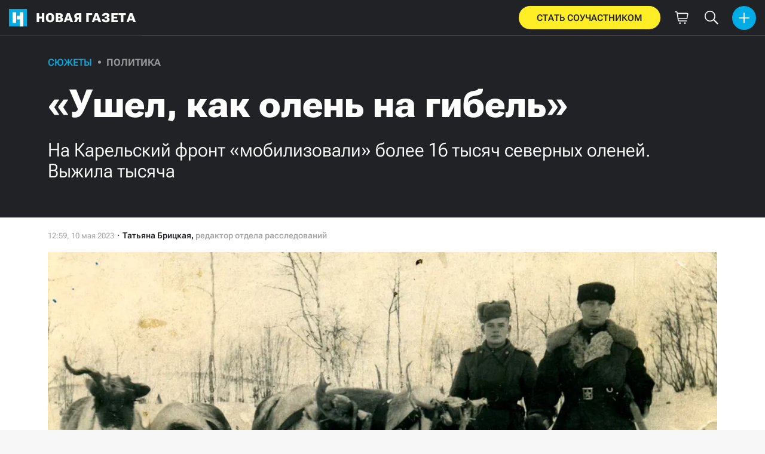

--- FILE ---
content_type: text/html; charset=utf-8
request_url: https://novayagazeta.ru/articles/2023/05/10/ushel-kak-olen-na-gibel
body_size: 26381
content:
<!DOCTYPE html>
<html itemscope="itemscope" itemtype="http://schema.org/WebSite" lang="ru" style='--sansSerif:"Roboto Flex",sans-serif; --appHeight:960px; --headerBottomPosition:60px;' xmlns="http://www.w3.org/1999/html"><head><script data-slug="2023/05/10/ushel-kak-olen-na-gibel" id="article-JSON-LD" type="application/ld+json">
    [
        {
            "@context": "https://schema.org",
            "@type": "BreadcrumbList",
            "itemListElement": [{"@type":"ListItem","position":1,"item":{"@id":"https://novayagazeta.ru","name":"Новая газета"}},{"@type":"ListItem","position":2,"item":{"@id":"https://novayagazeta.ru/articles/2023/05/10/ushel-kak-olen-na-gibel","name":"«Ушел, как олень на гибель»"}}]
        },
		{
			"@context": "https://schema.org/",
			"@type": "Article",
			"mainEntityOfPage": {
				"@type": "WebPage",
				"@id": "https://novayagazeta.ru/articles/2023/05/10/ushel-kak-olen-na-gibel#article"
			},
			"headline": "«Ушел, как олень на гибель»",
			"alternativeHeadline": "На Карельский фронт «мобилизовали» более 16 тысяч северных оленей. Выжила тысяча",
			"articleBody": "Боец 2-го оленетранспортного отряда Канев В.В. с оленьей упряжкой в районе Кольского зверосовхоза. 1945 г. Фото: mokm51.ru Белый с золотыми рогами олень — прародитель саамов, коренного северного народа. По легенде, именно от него происходят люди, населившие тундру. Мяндаш — так его зовут. Оленный народ — так называют саами. 10 тысяч человек — столько бойцов Красной армии обязаны жизнью оленям, которые вывезли их, раненых, с поля боя. В ноябре 1941 года в 14-й армии Карельского фронта, действовавшей на Мурманском направлении, было сформировано три армейских оленьих роты. В них призывали саамов — вместе с оленями и нартами. Этого оказалось мало, и еще 1400 каюров с 10 тысячами оленей были призваны из Коми и Ненецкого округа, призвали и уральских манси. Получилось 12 лыжно-оленьих батальонов. К концу войны в живых осталось не более тысячи оленей. Оленные транспорты официально были образованы 20 ноября 1941 года секретным постановлением Государственного комитета обороны. Чтобы доставить на Карельский фронт призванных из других регионов, потребовались месяцы, переброску заканчивали весной, а это для оленя самое трудное время, ему нужно отдыхать. Юрий Канев. Фото: saami.su Ненецкий историк Юрий Канев в одной из статей пишет: «Эшелоны уходили в спешке, не всегда продумывались вопросы организации и отправки крупных стад. Темп продвижения задавался кавалерийский — 50 км в сутки, тогда как реально стада оленей могли проходить 15–20 км. Шедший головным по хорошим пастбищам эшелон Дитятева сообщал 3 января 1942 года: «Отсутствие кормов, олени разошлись, мох предполагается впереди 50 км. Принимаю меры по сбору и продвижению». Эшелон Талеева — 1059 голов ездовых оленей, принятых из шести колхозов, — дошел, потеряв 107 быков (или 10% поголовья). Командир эшелона указывал основные причины потерь: во-первых, не имелось конкретного маршрута движения и не хватало пастбищ, во-вторых, часть оленей, прибывших из малоземельских колхозов, оказались ослабленными, поэтому их пришлось выбраковать». Животных, нарты и одежду для каюров обеспечивали колхозы. В них остались одни женщины и почти не осталось оленей — источника пропитания. Мужчин забрали почти всех: хотя первоначально мобилизовать должны были только каюров, из документов местных властей видно, что забирали всех призывников. Дескать, на месте друг у друга научатся управлять упряжками. Нина Афанасьева, историк саамского языка и народа, рассказывала: «Я помню, когда брат ушел воевать, мама говорила: «Ушел, как олень на гибель». Как олени идут умирать, чтоб у человека было мясо, так наши мальчики ушли». Доставка бомб на оленях к самолетам, 1942 год. Фото: mokm51.ru Еще цитата из Юрия Канева: «Мобилизовали пастухов вместе с оленями, грузовыми и ездовыми нартами отправляли на фронт. Из того, первого призыва почти никто из молодых оленеводов назад на Канин не вернулся. Почти все пропали без вести. Пропасть без вести нашим тундровикам в те годы было очень просто, русский язык наши в то время плохо знали. Очень много ненцев утонуло во время переправ через реки, плавать никто не умел». Когда мужчин недоставало, на фронт каюрами шли женщины. Вся жизнь в тундре зависит от оленя. Он — лучший на Севере транспорт, не­утомимый и бесшумный. Олень пройдет в любую метель там, где технике не пройти. Он поддерживает жизнь в человеке, умирая ради него и даруя еду и одежду. И эти дары дети тундры принимают с благодарностью, не убивая сверх меры. Сам же северный олень всегда найдет пропитание, питаясь ягелем, добывая его из-под снега копытцами. А умирает он без крика. И поэтому на войне, отдавая жизнь, никогда не выдавал хозяина. Поэтому на упряжках разведчики бесшумно заходили на десятки километров в тыл противнику. Жительница саамского села Ловозеро Домна Хомюк рассказывала, как олени спасли жизнь ее отцу во время бомбежки. Животные легли на землю, он лег между ними. Когда стихло, каюр увидел, что олень, за которым он лежал, погиб. А голоса так и не подал. Раненых с фронта вывозить было невыносимо трудно: тундра, ни дорог, ни укрытия, и холод. На оленях довозили живыми. Мурманский историк Сергей Шишов в книге «Фронтовая лыжня Заполярья» приводит воспоминания одного из бойцов оленно-транспортного батальона А. Сорванова: «Много раненых на войне наши олени спасли. Раненый человек много крови теряет, тепло из него выходит. Стынет человек, зябнет. А вот оленья шкура тепло очень хорошо держит. Завернешь раненого в шкуру, положишь на нарты и везешь. Доставишь в госпиталь — человек теплый, живой, значит». Раненых, завернув в шкуры, привязывали к нартам, которые выстраивали в райду — поезд из 10–15 саней. Если погонщик в пути погибал, олени не прекращали бега — в тундре они всегда найдут дорогу домой. Вывозили не только людей, но и поврежденную технику. Всего оленеводы эвакуировали 162 подбитых самолета и даже вытащили в тыл «Катюшу», поставив ее на лыжи. Бойцы 3-го оленетранспортного отряда ст. лейтенанта Нурматова читают газету. Октябрь 1942 г. Фото: mokm51.ru С фронта — раненых, а на фронт пополнение и боеприпасы. По официальным данным, упряжки доставили на линию соприкосновения восемь тысяч бойцов и 17 тысяч тонн боеприпасов. Весной 1942 года одну из бригад бросили в наступление на укрепленный мыс Пикшуев. Люди там замерзали в окопах, из промерзших тел убитых строили укрепления. Земля обледенела, оленьи копыта не могли пробить наст, чтобы достать ягель. Животные начали падать от голода. И каюры, сами не имея пропитания, саперными лопатками разбивали лед, чтобы спасти оленей. В это же время еще одну оленеводческую бригаду бросили в наступление на Западной Лице. Эта бригада только что прибыла на фронт, ни людям, ни животным не дали отдохнуть после перегона. В бригаде из 1200 человек выжили 100. В 2020 году в Мурманске после многочисленных требований саамских активистов открыли памятник оленелыжным бригадам. Никто из их бойцов до этого не дожил. Среди саами нет ни одного награжденного звездой Героя.",
			"text": "Белый с золотыми рогами олень — прародитель саамов, коренного северного народа. По легенде, именно от него происходят люди, населившие тундру. Мяндаш — так его зовут. Оленный народ — так называют саами. 10 тысяч человек — столько бойцов Красной армии обязаны жизнью оленям, которые вывезли их, раненых, с поля боя.",
			"keywords": "животные, олени, животные на войне, карельский фронт",
			"image": ["https://novayagazeta.ru/static/previews/2023/05/10/ushel-kak-olen-na-gibel.jpeg?v=6","https://novayagazeta.ru/static/records/3e197bf42e5a45ca85c9022857bdd978.webp","https://novayagazeta.ru/static/records/90ace571bd1a4968881913321d24f43f.webp","https://novayagazeta.ru/static/records/b65fbed42bc64d03b919b82040fe523d.webp"],
			"author": {
				"@type": "Organization",
				"name": "Новая газета",
				"url": "https://novayagazeta.ru"
			},
			"publisher": {
				"@type": "Organization",
				"name": "Новая газета",
				"logo": {
					"@type": "ImageObject",
					"url": "https://novayagazeta.ru/logo_apple_touch_icon_novaya.png",
					"width": 144,
					"height": 144
				}
			},
			"datePublished": "2023-05-10T12:59:00.000Z",
			"dateModified": "2023-05-10T12:59:00.000Z"
		}
	]</script><title>«Ушел, как олень на гибель». На Карельский фронт «мобилизовали» более 16 тысяч северных оленей. Выжила тысяча — Новая газета</title><meta charset="utf-8"/><meta content="1" name="version"/><meta content="width=device-width,initial-scale=1" name="viewport"/><link href="https://novayagazeta.ru/feed/rss" rel="alternate" title="Новая газета" type="application/rss+xml"/><link href="/favicon.ico" rel="icon"/><link href="/logo_apple_touch_icon_novaya.png" rel="apple-touch-icon" sizes="180x180"/><link href="/favicon-novaya-32x32.png" rel="icon" sizes="32x32" type="image/png"/><link href="/favicon-novaya-16x16.png" rel="icon" sizes="16x16" type="image/png"/><link as="image" href="ic_mainLogo.svg" imagesizes="24x24" imagesrcset="/ic_mainLogo.svg" rel="preload" type="image/svg+xml"/><link as="image" href="ic_identity_white_24dp.svg" imagesizes="24x24" imagesrcset="/ic_identity_white_24dp.svg" rel="preload" type="image/svg+xml"/><link as="image" href="ic_search_white_24dp_v3.svg" imagesizes="24x24" imagesrcset="/ic_search_white_24dp_v3.svg" rel="preload" type="image/svg+xml"/><link as="image" href="ic_shopping_bag_white_24dp.svg" imagesizes="24x24" imagesrcset="/ic_shopping_bag_white_24dp.svg" rel="preload" type="image/svg+xml"/><link as="image" href="ic_microphone_white_24dp.svg" imagesizes="24x24" imagesrcset="/ic_microphone_white_24dp.svg" rel="preload" type="image/svg+xml"/><link href="/manifest.json" rel="manifest"/><script>if("HyperRenderBot"!==window.navigator.userAgent){function gtag(){dataLayer.push(arguments)}!function(){var e=document.createElement("script");e.src="https://www.googletagmanager.com/gtag/js?id=G-XRXV3GVQH5",e.defer=!0,document.head.appendChild(e)}(),window.dataLayer=window.dataLayer||[],gtag("js",new Date),gtag("config","G-XRXV3GVQH5",{send_page_view:!1})}</script><script type="text/javascript">"HyperRenderBot"!==window.navigator.userAgent&&(!function(e,n){e[n]=e[n]||function(){(e[n].a=e[n].a||[]).push(arguments)},e[n].l=1*new Date}(window,"ym"),function(){var e=document.createElement("script");e.src="https://cdn.jsdelivr.net/npm/yandex-metrica-watch/tag.js",e.defer=!0,document.head.appendChild(e)}(),ym(38558415,"init",{clickmap:!0,trackLinks:!0,defer:!0,accurateTrackBounce:!0}))</script><noscript><div><img alt="" src="https://mc.yandex.ru/watch/38558415" style="position:absolute;left:-9999px"/></div></noscript><style>@font-face{font-family:'Roboto Flex';font-style:normal;font-weight:100 1000;font-stretch:100%;font-display:swap;src:url(/RobotoFlex-VariableFont_GRAD,XTRA,YOPQ,YTAS,YTDE,YTFI,YTLC,YTUC,opsz,slnt,wdth,wght.woff2) format('woff2');unicode-range:U+0301,U+0400-045F,U+0490-0491,U+04B0-04B1,U+2116}@font-face{font-family:'Roboto Flex';font-style:normal;font-weight:100 1000;font-stretch:100%;font-display:swap;src:url(/RobotoFlex-VariableFont_GRAD,XTRA,YOPQ,YTAS,YTDE,YTFI,YTLC,YTUC,opsz,slnt,wdth,wght.woff2) format('woff2');unicode-range:U+0000-00FF,U+0131,U+0152-0153,U+02BB-02BC,U+02C6,U+02DA,U+02DC,U+0304,U+0308,U+0329,U+2000-206F,U+2074,U+20AC,U+2122,U+2191,U+2193,U+2212,U+2215,U+FEFF,U+FFFD}</style><link as="font" crossorigin="anonymous" href="/RobotoFlex-VariableFont_GRAD,XTRA,YOPQ,YTAS,YTDE,YTFI,YTLC,YTUC,opsz,slnt,wdth,wght.woff2" rel="preload" type="font/woff2"/><meta content="index,follow,max-image-preview:large" name="robots"/><meta content="#ffffff" name="theme-color"/><meta content="3aeb6620dc659b6d" name="yandex-verification"/><meta content="UitqOZBjYU36kANwMlXBH_9MCfAbwwUTlYx6nrOYR3M" name="google-site-verification"/><meta content="summary_large_image" name="twitter:card"/><meta content="@novaya_gazeta" name="twitter:site"/><meta content="@novaya_gazeta" name="twitter:creator"/><meta content="407483513795808" property="fb:app_id"/><meta content="7477477" property="vk:app_id"/><meta content="no-referrer-when-downgrade" name="referrer"/><meta content="hcesb7s9sar509e5elbakq4b96bw05" name="facebook-domain-verification"/><meta content="#ffffff" name="msapplication-TileColor"/><meta content="/logo_apple_touch_icon_novaya.png" name="msapplication-TileImage"/><meta content="1KNo8B6sUaGs5AnJFWhGtVOO6peFrdbGI7q-beBpis8" name="google-site-verification"/><style>body{margin:0 auto}</style><script src="/bidders_map_v1.js" type="text/javascript"></script><script>window.yaContextCb=window.yaContextCb||[]</script><script defer="defer" src="/static/js/client.y4g6pyvu00a.fd4c662f.chunk.js"></script><style data-emotion="css" data-s=""></style><link as="font" crossorigin="anonymous" data-react-helmet="true" href="/ga6Kaw1J5X9T9RW6j9bNfFImbjC7XsdBMr8R.woff2" rel="preload" type="font/woff2"/><link as="font" crossorigin="anonymous" data-react-helmet="true" href="/ga6Kaw1J5X9T9RW6j9bNfFImajC7XsdBMg.woff2" rel="preload" type="font/woff2"/><link as="font" crossorigin="anonymous" data-react-helmet="true" href="/ga6Iaw1J5X9T9RW6j9bNfFMWaDq8fMVxMw.woff2" rel="preload" type="font/woff2"/><link as="font" crossorigin="anonymous" data-react-helmet="true" href="/ga6Iaw1J5X9T9RW6j9bNfFcWaDq8fMU.woff2" rel="preload" type="font/woff2"/><link as="font" crossorigin="anonymous" data-react-helmet="true" href="/ga6Law1J5X9T9RW6j9bNdOwzfROece9LOocoDg.woff2" rel="preload" type="font/woff2"/><link as="font" crossorigin="anonymous" data-react-helmet="true" href="/ga6Law1J5X9T9RW6j9bNdOwzfReece9LOoc.woff2" rel="preload" type="font/woff2"/><style data-react-helmet="true">
                    /* cyrillic */
                    @font-face {
                      font-family: 'Noto Serif';
                      font-style: italic;
                      font-weight: 400;
                      font-display: swap;
                      src: url(/ga6Kaw1J5X9T9RW6j9bNfFImbjC7XsdBMr8R.woff2) format('woff2');
                      unicode-range: U+0400-045F, U+0490-0491, U+04B0-04B1, U+2116;
                    }
                
                    /* latin */
                    @font-face {
                      font-family: 'Noto Serif';
                      font-style: italic;
                      font-weight: 400;
                      font-display: swap;
                      src: url(/ga6Kaw1J5X9T9RW6j9bNfFImajC7XsdBMg.woff2) format('woff2');
                      unicode-range: U+0000-00FF, U+0131, U+0152-0153, U+02BB-02BC, U+02C6, U+02DA, U+02DC, U+2000-206F, U+2074, U+20AC, U+2122, U+2191, U+2193, U+2212, U+2215, U+FEFF, U+FFFD;
                    }
                
                
                    /* cyrillic */
                    @font-face {
                      font-family: 'Noto Serif';
                      font-style: normal;
                      font-weight: 400;
                      font-display: swap;
                      src: url(/ga6Iaw1J5X9T9RW6j9bNfFMWaDq8fMVxMw.woff2) format('woff2');
                      unicode-range: U+0400-045F, U+0490-0491, U+04B0-04B1, U+2116;
                    }
                
                    /* latin */
                    @font-face {
                      font-family: 'Noto Serif';
                      font-style: normal;
                      font-weight: 400;
                      font-display: swap;
                      src: url(/ga6Iaw1J5X9T9RW6j9bNfFcWaDq8fMU.woff2) format('woff2');
                      unicode-range: U+0000-00FF, U+0131, U+0152-0153, U+02BB-02BC, U+02C6, U+02DA, U+02DC, U+2000-206F, U+2074, U+20AC, U+2122, U+2191, U+2193, U+2212, U+2215, U+FEFF, U+FFFD;
                    }
                
                    /* cyrillic */
                    @font-face {
                      font-family: 'Noto Serif';
                      font-style: normal;
                      font-weight: 700;
                      font-display: swap;
                      src: url(/ga6Law1J5X9T9RW6j9bNdOwzfROece9LOocoDg.woff2) format('woff2');
                      unicode-range: U+0400-045F, U+0490-0491, U+04B0-04B1, U+2116;
                    }
                
                    /* latin */
                    @font-face {
                      font-family: 'Noto Serif';
                      font-style: normal;
                      font-weight: 700;
                      font-display: swap;
                      src: url(/ga6Law1J5X9T9RW6j9bNdOwzfReece9LOoc.woff2) format('woff2');
                      unicode-range: U+0000-00FF, U+0131, U+0152-0153, U+02BB-02BC, U+02C6, U+02DA, U+02DC, U+2000-206F, U+2074, U+20AC, U+2122, U+2191, U+2193, U+2212, U+2215, U+FEFF, U+FFFD;
                    }
                    </style><link data-react-helmet="true" href="https://novayagazeta.ru/static/previews/2023/05/10/ushel-kak-olen-na-gibel.jpeg?v=6" rel="image_src"/><link data-react-helmet="true" href="https://novayagazeta.ru/articles/2023/05/10/ushel-kak-olen-na-gibel" hreflang="ru" rel="alternate"/><link data-react-helmet="true" href="https://novayagazeta.ru/amp/articles/2023/05/10/ushel-kak-olen-na-gibel" rel="amphtml"/><link data-react-helmet="true" href="https://novayagazeta.ru/articles/2023/05/10/ushel-kak-olen-na-gibel" rel="canonical"/><meta content="Новая газета" data-react-helmet="true" property="og:site_name"/><meta content="ru_RU" data-react-helmet="true" property="og:locale"/><meta content="ru" data-react-helmet="true" http-equiv="Content-language"/><meta content="article" data-react-helmet="true" property="og:type"/><meta content="https://novayagazeta.ru/static/previews/2023/05/10/ushel-kak-olen-na-gibel.jpeg?v=6" data-react-helmet="true" itemprop="image"/><meta content="https://novayagazeta.ru/static/previews/2023/05/10/ushel-kak-olen-na-gibel.jpeg?v=6" data-react-helmet="true" name="twitter:image"/><meta content="https://novayagazeta.ru/static/previews/2023/05/10/ushel-kak-olen-na-gibel.jpeg?v=6" data-react-helmet="true" property="og:image"/><meta content="1200" data-react-helmet="true" property="og:image:width"/><meta content="630" data-react-helmet="true" property="og:image:height"/><meta content="«Ушел, как олень на гибель». На Карельский фронт «мобилизовали» более 16 тысяч северных оленей. Выжила тысяча — Новая газета" data-react-helmet="true" property="og:long_title"/><meta content="«Ушел, как олень на гибель». На Карельский фронт «мобилизовали» более 16 тысяч северных оленей. Выжила тысяча — Новая газета" data-react-helmet="true" name="twitter:title"/><meta content="«Ушел, как олень на гибель». На Карельский фронт «мобилизовали» более 16 тысяч северных оленей. Выжила тысяча — Новая газета" data-react-helmet="true" property="og:title"/><meta content="Белый с золотыми рогами олень — прародитель саамов, коренного северного народа. По легенде, именно от него происходят люди, населившие тундру. Мяндаш — так его зовут. Оленный народ — так называют саами. 10 тысяч человек — столько бойцов Красной армии обязаны жизнью оленям, которые вывезли их, раненых, с поля боя." data-react-helmet="true" name="twitter:description"/><meta content="Белый с золотыми рогами олень — прародитель саамов, коренного северного народа. По легенде, именно от него происходят люди, населившие тундру. Мяндаш — так его зовут. Оленный народ — так называют саами. 10 тысяч человек — столько бойцов Красной армии обязаны жизнью оленям, которые вывезли их, раненых, с поля боя." data-react-helmet="true" name="description"/><meta content="Белый с золотыми рогами олень — прародитель саамов, коренного северного народа. По легенде, именно от него происходят люди, населившие тундру. Мяндаш — так его зовут. Оленный народ — так называют саами. 10 тысяч человек — столько бойцов Красной армии обязаны жизнью оленям, которые вывезли их, раненых, с поля боя." data-react-helmet="true" property="og:description"/><meta content="https://novayagazeta.ru/articles/2023/05/10/ushel-kak-olen-na-gibel" data-react-helmet="true" property="og:url"/><meta content="https://novayagazeta.ru/articles/2023/05/10/ushel-kak-olen-na-gibel" data-react-helmet="true" name="url"/><meta content="https://novayagazeta.ru/articles/2023/05/10/ushel-kak-olen-na-gibel" data-react-helmet="true" name="identifier-URL"/><meta content="животные, олени, животные на войне, карельский фронт" data-react-helmet="true" name="keywords"/><meta content="1683723540000" data-react-helmet="true" property="article:published_time"/><meta content="Татьяна Брицкая" data-react-helmet="true" itemprop="author" itemtype="https://schema.org/Person"/><meta content="Сюжеты" data-react-helmet="true" name="genre"/><style type="text/css">.transform-component-module_wrapper__7HFJe {
  position: relative;
  width: -moz-fit-content;
  width: fit-content;
  height: -moz-fit-content;
  height: fit-content;
  overflow: hidden;
  -webkit-touch-callout: none; /* iOS Safari */
  -webkit-user-select: none; /* Safari */
  -khtml-user-select: none; /* Konqueror HTML */
  -moz-user-select: none; /* Firefox */
  -ms-user-select: none; /* Internet Explorer/Edge */
  user-select: none;
  margin: 0;
  padding: 0;
}
.transform-component-module_content__uCDPE {
  display: flex;
  flex-wrap: wrap;
  width: -moz-fit-content;
  width: fit-content;
  height: -moz-fit-content;
  height: fit-content;
  margin: 0;
  padding: 0;
  transform-origin: 0% 0%;
}
.transform-component-module_content__uCDPE img {
  pointer-events: none;
}
</style><style>:root { --toastify-color-light:#fff; --toastify-color-dark:#121212; --toastify-color-info:#3498db; --toastify-color-success:#07bc0c; --toastify-color-warning:#f1c40f; --toastify-color-error:#e74c3c; --toastify-color-transparent:hsla(0,0%,100%,0.7); --toastify-icon-color-info:var(--toastify-color-info); --toastify-icon-color-success:var(--toastify-color-success); --toastify-icon-color-warning:var(--toastify-color-warning); --toastify-icon-color-error:var(--toastify-color-error); --toastify-toast-width:320px; --toastify-toast-background:#fff; --toastify-toast-min-height:64px; --toastify-toast-max-height:800px; --toastify-font-family:sans-serif; --toastify-z-index:9999; --toastify-text-color-light:#757575; --toastify-text-color-dark:#fff; --toastify-text-color-info:#fff; --toastify-text-color-success:#fff; --toastify-text-color-warning:#fff; --toastify-text-color-error:#fff; --toastify-spinner-color:#616161; --toastify-spinner-color-empty-area:#e0e0e0; --toastify-color-progress-light:linear-gradient(90deg,#4cd964,#5ac8fa,#007aff,#34aadc,#5856d6,#ff2d55); --toastify-color-progress-dark:#bb86fc; --toastify-color-progress-info:var(--toastify-color-info); --toastify-color-progress-success:var(--toastify-color-success); --toastify-color-progress-warning:var(--toastify-color-warning); --toastify-color-progress-error:var(--toastify-color-error); }:root { --sansSerif:"Roboto",sans-serif; --serif:"Noto Serif",serif; --emojiFont:"Noto Color Emoji",Verdana,Tahoma; --robotoFlex:"Roboto Flex",sans-serif; --mainColor:#00ace5; --greenColor:#0e8e7e; --secondaryColor:#bf381d; --darkColor:#212226; --textColor:#494a4d; --textColorFooter:#8b8c8c; --secondColor:#a6a6a6; --whiteColor:#fff; --fieldColor:#f0f1f2; --stripesColor:#e3e4e5; --lightDarkColor:#979899; --borderColor:#e6e6e6; --borderColorDarkTheme:#434343; --borderColorWhiteTheme:#f0f0f0; --lightGray:#d5d9e0; --lighterSecond:#f7f7f7; --donateColor:#ffed26; --lightestSecond:#e7e7e7; --boxShadowColor:hsla(0,0%,80%,0.25); --transparentWhiteColor:hsla(0,0%,100%,0.1); --transparentDarkColor:rgba(0,0,0,0.1); --gradient:linear-gradient(90deg,#00ace5,#2077bb 50%); --grayBlue:#4d505c; --minWidth:320px; --headerHeight:60px; --grayDots:url(data\:image\/gif\;base64\,R0lGODlhBQAFAPAAAEtNUAAAACH5BAEAAAEALAAAAAAFAAUAAAIFRI6piwUAOw\=\=); --blueDots:url(data\:image\/svg\+xml\;base64\,PHN2ZyB4bWxucz0iaHR0cDovL3d3dy53My5vcmcvMjAwMC9zdmciIHdpZHRoPSI1IiBoZWlnaHQ9IjUiPjxjaXJjbGUgZmlsbD0iIzAwYWNlNSIgY3g9IjIuNSIgY3k9IjIuNSIgcj0iLjUiLz48L3N2Zz4\=); }body, html { background: var(--lighterSecond); box-sizing: border-box; font-family: var(--sansSerif); height: 100%; min-width: var(--minWidth); width: 100%; }*, ::after, ::before { -webkit-tap-highlight-color: rgba(0, 0, 0, 0); box-sizing: inherit; }body { -webkit-font-smoothing: antialiased; }.ng-root { height: 100%; max-width: 100%; }figure { margin: 0px; }a { outline: 0px; text-decoration: none; }button { border-radius: 0px; cursor: pointer; padding: 0px; }button, input { background-color: transparent; border: 0px; box-shadow: none; display: block; outline: 0px; }input { appearance: none; border-radius: 0px; }input[type="number"] { }.bUinb { --lighterSecond:#f7f7f7; }.M4hWm { min-height: 100%; }.FGfPO { display: flex; flex-flow: wrap; margin: 0px auto; max-width: 1366px; position: relative; width: 100%; }@media screen and (max-width: 1365px) { .FGfPO { padding: 0px 15px; } }@media screen and (max-width: 1023px) { .FGfPO { padding: initial; } }.uM2k1 { display: flex; margin-top: 30px; }@media screen and (max-width: 1365px) { .uM2k1 { margin-left: 100px; } }@media screen and (min-width: 1200px) { .uM2k1 { flex: 0 0 300px; } }@media screen and (max-width: 1200px) and (min-width: 961px) { .uM2k1 { flex: 0 0 280px; } }@media screen and (max-width: 960px) { .uM2k1 { display: none; } }.C6gG0 { align-items: center; background: var(--mainColor); border-radius: 50%; display: flex; justify-content: center; position: relative; z-index: 2; }.C6gG0 img { height: 18px; width: 18px; }.aCour { height: 44px; width: 44px; }.pXnWt { align-items: center; background-color: var(--mainColor); border-radius: 20px; display: flex; height: 39px; justify-content: center; padding: 0px 30px; }.pXnWt span { color: var(--darkColor); text-transform: uppercase; }.aekIt { background-color: var(--donateColor); }.nujDM { font-family: var(--robotoFlex); min-width: 237px; }.nujDM span { font-size: 15px; font-weight: 600; }.leFll { background: var(--whiteColor); border: 5px solid var(--mainColor); border-radius: 5px; color: var(--grayBlue); display: none; font-size: 17px; line-height: 21px; max-width: 350px; padding: 17px 22px; position: fixed; width: 100%; z-index: 2000; }.C6FZi { position: relative; }.OdfTM { background: rgba(33, 34, 38, 0.6); inset: 0px; opacity: 0; pointer-events: none; position: fixed; transition: opacity 0.3s ease 0s; z-index: 1300; }.td8rx { overflow: hidden; position: relative; width: 100%; }.td8rx img { height: auto; left: 0px; object-fit: contain; position: absolute; top: 0px; width: 100%; }.uAYmB { padding-top: 56.25%; }.FLRWe img { height: 100%; width: 100%; }.BJnKa { background-color: var(--darkColor); display: block; max-height: 59px; padding-right: 10px; user-select: none; z-index: 20; }.PCzIE, .WYYUY { display: inline-block; position: relative; vertical-align: top; }.PCzIE { height: 58px; width: var(--headerHeight); }.ngJjO { height: 30px; left: 50%; margin: -15px 0px 0px -15px; position: absolute; top: 50%; width: 30px; }.WYYUY { color: var(--whiteColor); font-size: 21px; font-weight: 900; letter-spacing: 0.03em; line-height: 62px; text-transform: uppercase; }@media screen and (max-width: 720px) { .WYYUY { display: none; } }.tjtZd { height: var(--headerHeight); left: 0px; position: sticky; top: 0px; transition: top 0.3s ease 0s; z-index: 1299; }.GBPOI { cursor: pointer; padding: 20px 0px; position: relative; width: 82px; }.poZQO { background: rgba(166, 166, 166, 0.298); border-radius: 8px; height: 11px; }.wa7AJ { align-items: center; background: var(--lighterSecond); border-radius: 50%; display: flex; height: 100%; justify-content: center; overflow: hidden; position: absolute; top: 0px; transition: left 0.2s ease 0s; width: 51px; }.wa7AJ > * { height: 100%; width: 100%; }.vt18x { background: rgba(166, 166, 166, 0.298); height: 1px; width: 100%; }.e_H7J { margin-bottom: 20px; position: relative; width: 200px; }@media (max-width: 1365px) { .e_H7J.e_H7J { margin: 0px; width: 260px; } }@media (max-width: 1365px) { .e_H7J.e_H7J:last-child .Sj_Sm { border-bottom-right-radius: 8px; border-top: 1px solid rgba(166, 166, 166, 0.2); } }.gPNbv { height: 57px; left: 50%; overflow: hidden; position: absolute; top: 55px; transform: translateX(-1px); transition: left 0.3s ease 0s; width: 30px; }@media (max-width: 1365px) { .gPNbv { display: none; } }.wF7ce { background: rgb(239, 239, 239); border: 1px solid rgba(166, 166, 166, 0.2); border-radius: 4px; height: 40px; left: 0px; position: absolute; top: 30px; transform: rotate(45deg) translateX(-75%); width: 40px; }.Sj_Sm { background: var(--lighterSecond); border: 1px solid rgba(166, 166, 166, 0.2); border-radius: 8px; padding-bottom: 28px; position: relative; transition: background 0.3s ease 0s; z-index: 2; }@media (max-width: 1365px) { .Sj_Sm { background: rgb(239, 239, 239); border: none; border-radius: 0px; } }.MDRnS { margin: 28px auto 0px; }.azuuK .Sj_Sm { background: rgb(239, 239, 239); }.azuuK .gPNbv { animation: 0.3s ease 0s 1 normal forwards running V0FxR; }.Axbld { color: var(--grayBlue); margin: 27px 22px 0px; }.L2rdT { margin: 26px 22px 0px; width: auto; }@media (max-width: 1365px) { .L2rdT { display: none; } }.mApvh, .mApvh img { height: 100%; width: 100%; }.DDw2_ { height: 100%; left: 0px; max-height: var(--appHeight); overflow-y: scroll; padding: 20px 30px 20px 20px; position: sticky; top: var(--headerBottomPosition); transition: top 0.3s ease 0s; z-index: 999; }.DDw2_ ul { margin: 15px 0px 0px; padding: 0px; }@media (max-width: 1365px) { .DDw2_ { padding: 0px; top: 0px; } }.b0E4L { color: rgb(76, 79, 91); }.b0E4L a { color: rgb(76, 79, 91); height: 100%; }.b0E4L a, .b0E4L li { display: inline-block; width: 100%; }.b0E4L li { cursor: pointer; list-style: none; position: relative; }.Mh4bq { align-items: center; cursor: pointer; display: flex; }.heyHR { display: flex !important; }.heyHR span:first-child { max-width: 93.5px; }.On8SO, .b0E4L a, .heyHR { padding: 11px 45px 11px 22px; }@media (max-width: 1365px) { .On8SO, .b0E4L a, .heyHR { padding-right: 22px; } }.TCXwV { background-color: rgba(166, 166, 166, 0.298); display: inline-block; flex: 1 1 40%; height: 1px; margin: 0px 10px; }@media (max-width: 1365px) { .TCXwV { margin-right: 30px; } }.MSnBb { display: flex; justify-content: center; margin-top: 20px; }.BKCzp { bottom: 42px; }.BKCzp, .MScQe { cursor: pointer; height: 17px; position: absolute; right: 22px; width: 17px; }.MScQe { top: 45px; z-index: 2; }.EFyOi { margin: 26px 0px; }@media (max-width: 1365px) { .EFyOi { display: none; } }.K6KBZ { position: absolute; right: 22px; top: 50%; transform: translateY(-50%); }.NUAF7, .Q94GB { border-bottom: 1px solid; cursor: pointer; }.FFt_k span { background: var(--whiteColor); border-radius: 2px; display: block; height: 2px; width: 27px; }.FFt_k span + span { margin-top: 8px; }.DEEOm { background: var(--donateColor); display: none; height: 60px; left: 0px; position: fixed; right: 0px; top: 0px; z-index: 1297; }@media screen and (max-width: 720px) { .DEEOm { display: block; } }.tjghU { align-items: center; border-radius: 0px; color: var(--darkColor); display: flex; font-family: var(--sansSerif); font-size: 15px; font-weight: 600; height: 100%; justify-content: center; letter-spacing: 0.01em; padding: 12px; text-transform: uppercase; transition: all 0.2s ease 0s; width: 100%; }.B5nij { height: 60px; right: 0px; top: 0px; width: 56px; }.B5nij, .Hu70o { position: absolute; }.Hu70o { left: 50%; top: 50%; transform: translate(-50%, -50%); }.NhSc8 { align-items: center; background: var(--darkColor); border-bottom: 1px solid var(--borderColorDarkTheme); display: flex; height: 100%; justify-content: space-between; padding: 10px 15px 10px 6px; position: relative; }@media (max-width: 1365px) { .NhSc8 { padding: 10px 15px; } }@media screen and (max-width: 720px) { .NhSc8 { padding-right: 10px; } }@media (max-width: 1365px) { .y0Fjz .kAhSl { left: 0px; transform: translateY(-50%); } }@media (max-width: 1365px) { .y0Fjz .XEgH0 { opacity: 0; } }.kAhSl { align-items: center; display: flex; }@media (max-width: 1365px) { .kAhSl { left: 50%; margin: 0px; position: absolute; top: 50%; transform: translate(-50%, -50%); } }.sp5Hz { height: 40px; margin-left: 10px; width: 40px; }@media screen and (max-width: 720px) { .sp5Hz { display: none; } }.ZOCfC, .eg0er { align-items: center; display: flex; }.eg0er { height: 60px; justify-content: center; width: 50px; }.eg0er img { height: 23px; width: 23px; }.JOpc0 { margin-right: 10px; }@media screen and (max-width: 1023px) { .JOpc0 { display: none; } }.XEgH0 { display: none; }@media (max-width: 1365px) { .XEgH0 { display: block; } }.hYiuJ { display: none; height: 100%; left: 0px; position: absolute; top: 0px; transform: translateX(-100%); transition: transform 0.3s ease 0s, -webkit-transform 0.3s ease 0s; z-index: 2; }@media (max-width: 1365px) { .hYiuJ { display: block; } }.SPjGD { align-items: center; cursor: pointer; display: flex; height: 40px; justify-content: center; left: 5px; position: absolute; top: 5px; width: 40px; }.SPjGD img { height: 24px; width: 24px; }.TjHbM { background-color: rgb(239, 239, 239); height: 100%; width: 260px; }@media (max-width: 1365px) { .TjHbM { padding-top: 50px; } }.Tj58D { background-color: var(--lighterSecond); width: 100%; }.Vs9Vf { align-items: center; color: var(--mainColor); cursor: default; display: flex; flex: 1 1 100%; font-weight: 900; opacity: 1; text-transform: uppercase; transition: opacity 0.3s ease 0s; width: 80%; }.article-page .Vs9Vf { font-size: 16px; }@media screen and (max-width: 720px) { .Vs9Vf { display: block; } }.nYHH9 { margin-left: 24px; position: relative; }.nYHH9::before { background-color: var(--lightDarkColor); border-radius: 50%; content: ""; display: block; height: 5px; left: -14.5px; position: absolute; top: 48%; transform: translateY(-50%); width: 5px; }.Rai3O { color: var(--lightDarkColor); }.novaya-constructor-theme .Rai3O { font-weight: 700; }.xK9Tb { color: var(--mainColor); }.novaya-constructor-theme .xK9Tb { font-weight: 573; }.FUQDS { color: var(--secondColor); cursor: default; display: inline-block; font-size: 13px; line-height: 16px; min-height: 13px; min-width: 100px; opacity: 1; position: relative; z-index: 3; }.ft21X, .noPn7 { max-width: 320px; }.ft21X { padding-bottom: 60px; }.eH9jS { background-color: rgb(255, 255, 255); border-radius: 30px; color: var(--darkColor); font-family: var(--sansSerif); font-size: 16px; font-weight: 500; line-height: 20px; padding: 10px; text-align: center; transition: background-color 125ms ease-in-out 0s, color 125ms ease-in-out 0s; }.gZ5li { background-color: var(--mainColor); color: rgb(255, 255, 255); }.EMbyv { border-bottom: 1px solid rgba(33, 34, 38, 0.2); display: grid; grid-template-columns: repeat(2, 1fr); padding-bottom: 20px; row-gap: 20px; width: 100%; }.GbDe_:first-child { border-bottom-right-radius: 0px; border-top-right-radius: 0px; }.GbDe_:nth-child(2) { border-bottom-left-radius: 0px; border-top-left-radius: 0px; }.DHZYO { display: grid; gap: 13px; grid-template-columns: repeat(2, 1fr); }.PIL1c { display: flex; flex-direction: column; gap: 20px; }.bYm3X { border-bottom: 1px solid rgba(0, 0, 0, 0.2); font-family: var(--sansSerif); font-size: 16px; font-weight: 500; line-height: 19px; padding: 10px; text-align: center; transition: all 125ms ease-in-out 0s; width: 100%; }.vvI1z { background: linear-gradient(90deg, rgb(250, 255, 0), rgb(250, 255, 0) 0px, rgb(245, 230, 64)); border-radius: 30px; margin: 0px auto; max-width: 265px; padding: 10px; position: relative; width: 100%; }.vvI1z span { color: var(--darkColor); font-family: var(--sansSerif); font-size: 16px; font-weight: 700; line-height: 20px; text-align: center; text-transform: uppercase; }.lGPSo { background: linear-gradient(170.11deg, rgb(255, 255, 255) -145.12%, rgba(0, 172, 229, 0.384) -106.5%, rgba(188, 179, 179, 0) 130.72%); border-radius: 30px; padding: 38px 49px; }@media screen and (max-width: 720px) { .lGPSo { padding: 25px; } }.OyGcv { display: flex; flex-direction: column; gap: 27px; margin: 0px auto; max-width: 450px; }.X3m30 { color: var(--darkColor); font-size: 30px; font-weight: 900; line-height: 110%; margin: 0px; text-align: center; }.rdW1D { display: flex; flex-direction: column; gap: 13px; }.GVQ8i a, .rdW1D a { color: currentcolor; transition: color 125ms ease-in-out 0s; }.rdW1D a { text-decoration: underline; }.GVQ8i, .rdW1D p { color: var(--darkColor); font-family: var(--sansSerif); font-size: 13px; font-weight: 500; line-height: 138%; margin: 0px; }.GVQ8i { border-top: 1px solid rgba(33, 34, 38, 0.2); padding-top: 20px; }.GVQ8i, .H9z1R { color: rgba(33, 34, 38, 0.6); }.H9z1R { align-items: center; display: flex; font-family: var(--sansSerif); font-size: 14px; font-weight: 500; gap: 10px; justify-content: center; line-height: 16px; text-transform: uppercase; transition: color 125ms ease-in-out 0s; }.x4eSA { overflow: hidden; position: relative; clip-path: polygon(0px 0px, 0px 100%, 100% 100%, 100% 0px) !important; }.bO4lJ { left: 0px; position: fixed; top: 70px; width: 100%; backface-visibility: hidden !important; }.U2zwE { margin-bottom: 25px; }.JwhQl { cursor: pointer; height: auto; object-fit: contain; width: 100%; z-index: 2 !important; }.jnBEO { position: relative; width: 100%; z-index: 30; }@media screen and (max-width: 1365px) { .jnBEO { max-width: 1200px; } }._o5Qd { float: right; margin-top: 0px; text-align: right; width: 300px; }@media (max-width: 550px) { ._o5Qd { float: none; width: 100%; } }._o5Qd .JwhQl { vertical-align: top; }@media (min-width: 551px) { .nq5Ze { padding-left: 50px; } }.ykX1C { margin: 25px 0px; }.mJc36 { color: var(--secondColor); display: inline-block; font-size: 15px; line-height: 17px; margin-top: 12px; max-width: 710px; text-align: left; width: 100%; }.mJc36 p { margin-block: 0px; }.n42RG { color: var(--textColor); font-family: var(--serif); font-size: 18px; font-weight: 400; }.n42RG p { letter-spacing: 0.015em; line-height: 25px; margin: 0px 0px 25px; white-space: pre-wrap; }.CSAwv { color: var(--textColor); font-family: var(--serif); font-size: 24px; font-weight: 400; letter-spacing: 0.015em; line-height: 32px; margin-top: -20px; padding: 0px 30px 25px; position: relative; }.CSAwv div { padding-top: 25px; }.rqfVo { display: flex; flex-direction: row; justify-content: space-between; }.cnFU2 { align-self: flex-start; flex-grow: 1; margin-right: 50px; max-width: 710px; }@media (max-width: 810px) { .cnFU2 { margin: 0px auto; max-width: none; width: 100%; } }.GJLbz { display: none; margin: 20px 0px; }@media screen and (max-width: 720px) { .GJLbz { display: block; } }.IlK7m { display: block; flex-grow: 1; height: 100%; margin-top: 0px; padding-bottom: 20px; z-index: 100; }@media (min-width: 1023px) and (max-width: 1365px) { .IlK7m { margin-left: 0px; } }@media (max-width: 1200px) { .IlK7m { display: none; } }.m9LbJ { display: flex; justify-content: space-between; padding: 19px 0px; }@media screen and (max-width: 1023px) { .DndFC { margin-right: 65px; max-width: 900px; } }@media screen and (max-width: 1023px) { .QoCot { margin: 1px 1px 1px 0px; } }.A2fwa { display: none; }@media (max-width: 509px) { .A2fwa { display: block; } }.r0jRn { display: inline-block; }@media (max-width: 509px) { .r0jRn { display: none; } }.r0jRn::before { color: var(--darkColor); content: "·"; padding-left: 5px; padding-right: 5px; }.QoCot, .QoCot a { border-bottom: 1px solid transparent; color: var(--darkColor); font-size: 14px; font-weight: 500; transition: border-bottom-color 0.3s ease 0s; will-change: border-bottom-color; }.novaya-constructor-theme .QoCot, .novaya-constructor-theme .QoCot a { font-weight: 600; }.f2Gay { color: var(--secondColor); cursor: default; font-size: 14px; margin-top: 6px; white-space: normal; }.novaya-constructor-theme .f2Gay { font-weight: 600; }.IYiTf { line-height: 18px; }.qrl7q { margin: 0px auto; max-width: 1205px; overflow: hidden; overflow-wrap: break-word; }@media screen and (max-width: 1023px) { .qrl7q { text-align: left; } }.LP5X9 { color: var(--whiteColor); font-size: 45px; font-weight: 600; line-height: 45px; margin: 0.3em 0px 0.15em; max-width: 70%; text-align: left; }@media (min-width: 1024px) { .novaya-constructor-theme .LP5X9 { font-size: 65px; font-variation-settings: "GRAD" 0, "slnt" 0, "XTRA" 468, "XOPQ" 96, "YOPQ" 79, "YTLC" 514, "YTUC" 712, "YTAS" 750, "YTDE" -203, "YTFI" 738; font-weight: 700; line-height: 55px; margin: 0.5em 0px; max-width: 95%; } }@media screen and (max-width: 1023px) { .LP5X9 { font-size: 32px; font-weight: 900; line-height: 35px; max-width: 90%; } }@media screen and (max-width: 720px) { .LP5X9 { font-size: 28px; line-height: 32px; } }.aKrYu { color: var(--whiteColor); font-family: var(--sansSerif); font-size: 27px; font-weight: 400; line-height: 30px; margin: 18px 0px 0px; max-width: 70%; }@media (min-width: 1024px) { .novaya-constructor-theme .aKrYu { font-size: 32px; line-height: 35px; max-width: 95%; } }@media screen and (max-width: 1023px) { .aKrYu { font-size: 21px; line-height: 27px; max-width: 100%; } }@media (max-width: 425px) { .aKrYu { margin-bottom: 0px; } }.nvDJf, .nvDJf p { color: var(--lightDarkColor); font-size: 15px; margin-block: 0px; margin-top: 12px; }@media screen and (min-width: 1200px) { .nvDJf, .nvDJf p { height: auto; max-width: 710px; } }.u5YMW { margin-bottom: 15px; }.OP32o { background: var(--darkColor); border-bottom: 1px solid var(--borderColorWhiteTheme); overflow: hidden; padding: 40px 15px; width: 100%; }@media screen and (min-width: 1024px) { .novaya-constructor-theme .OP32o { padding: 35px 15px 60px; } }@media (max-width: 425px) { .OP32o { padding-left: 15px; padding-right: 15px; } }.lzTZ9 { margin: 0px auto; max-width: 1120px; position: relative; width: 100%; }@media screen and (max-width: 509px) { .qrl7q { padding-top: 0px; width: 100%; } }@media screen and (max-width: 509px) { .OP32o { padding-bottom: 20px; } }@media screen and (max-width: 509px) { .lzTZ9 { text-align: left; } }@media screen and (max-width: 509px) { .aKrYu { margin-top: 15px; } }.UaHkd { height: 5px; left: 0px; position: fixed; top: 0px; width: 100%; z-index: 1298; }@media screen and (max-width: 720px) { .UaHkd { background-color: rgb(255, 255, 255); } }.d2Rwq { background: var(--mainColor); height: 5px; left: 0px; position: fixed; top: 0px; transition: top 0.18s ease 0s; z-index: 7001; }.a5XWy { align-items: center; display: flex; }.a5XWy span { cursor: pointer; }.pYjuh { margin-left: 10px; }.pYjuh img { height: 24px; width: 24px; }@media screen and (max-width: 720px) { .pYjuh { display: none; } }.nsGee img { height: 20px; width: 20px; }@media screen and (max-width: 720px) { .nsGee img { margin-left: 0px; } }.xm8OQ { display: flex; height: auto; justify-content: right; margin: 0px 10px 20px 0px; max-width: 710px; position: relative; }@media (max-width: 435px) { .xm8OQ { width: 100%; } }.K87Qn { margin: 20px 0px; max-width: 710px; }.K87Qn br { display: none; }@media screen and (max-width: 720px) { .K87Qn br { display: block; } }.dpH9q, .hlFOt { float: none; width: 100%; }.jNghn { margin-right: 50px; width: 100%; }@media screen and (max-width: 1365px) { .jNghn { margin-right: 0px; } }@media screen and (max-width: 509px) { .jNghn { margin: 0px auto; } }.gbyBP.gbyBP { background: var(--whiteColor); overflow-wrap: break-word; padding: 0px 123px 20px; }@media screen and (max-width: 1365px) { .gbyBP.gbyBP { padding: 0px 15px; } }.YM6Df { margin-bottom: 15px; width: 100%; }@media (min-width: 1023px) and (max-width: 1365px) { .YM6Df { margin: 0px auto 15px; max-width: 1120px; width: 100%; } }.aCP2d { align-items: center; display: flex; flex-direction: column; justify-content: flex-start; width: 100%; }@media (min-width: 1023px) and (max-width: 1365px) { .aCP2d { margin: 0px auto; max-width: 1120px; width: 100%; } }.aGpoG { display: flex; flex-direction: row; width: 100%; }.RIZGY { align-items: center; display: flex; flex-direction: column; width: 100%; }@media (max-width: 830px) { .hjhlE { display: none; } }.UHyKU { display: none; }@media (max-width: 830px) { .UHyKU { display: block; } }.kUhLY { display: none; }@media (max-width: 480px) { .kUhLY { bottom: 0px; display: block; margin-bottom: -9px; position: sticky; width: calc(100% + 20px); } }</style></head><body><script id="__SERVER_DATA__" type="application/json">%7B%22mutations%22%3A%5B%5D%2C%22queries%22%3A%5B%7B%22state%22%3A%7B%22data%22%3A%7B%22favorites%22%3A%5B%5D%7D%2C%22dataUpdateCount%22%3A1%2C%22dataUpdatedAt%22%3A1742588607616%2C%22error%22%3Anull%2C%22errorUpdateCount%22%3A0%2C%22errorUpdatedAt%22%3A0%2C%22fetchFailureCount%22%3A0%2C%22fetchFailureReason%22%3Anull%2C%22fetchMeta%22%3Anull%2C%22isInvalidated%22%3Afalse%2C%22status%22%3A%22success%22%2C%22fetchStatus%22%3A%22idle%22%7D%2C%22queryKey%22%3A%5B%22meta%22%5D%2C%22queryHash%22%3A%22%5B%5C%22meta%5C%22%5D%22%7D%2C%7B%22state%22%3A%7B%22data%22%3A%7B%22title%22%3A%22%3Cp%3E%C2%AB%D0%A3%D1%88%D0%B5%D0%BB%2C%20%D0%BA%D0%B0%D0%BA%20%D0%BE%D0%BB%D0%B5%D0%BD%D1%8C%20%D0%BD%D0%B0%20%D0%B3%D0%B8%D0%B1%D0%B5%D0%BB%D1%8C%C2%BB%3C%2Fp%3E%22%2C%22subtitle%22%3A%22%D0%9D%D0%B0%20%D0%9A%D0%B0%D1%80%D0%B5%D0%BB%D1%8C%D1%81%D0%BA%D0%B8%D0%B9%20%D1%84%D1%80%D0%BE%D0%BD%D1%82%20%C2%AB%D0%BC%D0%BE%D0%B1%D0%B8%D0%BB%D0%B8%D0%B7%D0%BE%D0%B2%D0%B0%D0%BB%D0%B8%C2%BB%20%D0%B1%D0%BE%D0%BB%D0%B5%D0%B5%2016%20%D1%82%D1%8B%D1%81%D1%8F%D1%87%20%D1%81%D0%B5%D0%B2%D0%B5%D1%80%D0%BD%D1%8B%D1%85%20%D0%BE%D0%BB%D0%B5%D0%BD%D0%B5%D0%B9.%20%D0%92%D1%8B%D0%B6%D0%B8%D0%BB%D0%B0%20%D1%82%D1%8B%D1%81%D1%8F%D1%87%D0%B0%22%2C%22slug%22%3A%222023%2F05%2F10%2Fushel-kak-olen-na-gibel%22%2C%22lang%22%3A%22ru%22%2C%22typeDisplayName%22%3A%22%D0%A1%D1%82%D0%B0%D1%82%D1%8C%D1%8F%22%2C%22version%22%3A6%2C%22titleSocial%22%3A%22%22%2C%22titlePictureOfTheDay%22%3A%22%22%2C%22subtitlePictureOfTheDay%22%3Anull%2C%22backgroundUrl%22%3Anull%2C%22previewUrl%22%3A%22https%3A%2F%2Fnovayagazeta.ru%2Fstatic%2Frecords%2F495151e780114fc0ad309bbd8c617f73.webp%22%2C%22previewHeight%22%3A675%2C%22previewWidth%22%3A1200%2C%22metaPreviewHeight%22%3A630%2C%22metaPreviewWidth%22%3A1200%2C%22previewCaption%22%3A%22%3Cp%3E%D0%91%D0%BE%D0%B5%D1%86%202-%D0%B3%D0%BE%20%D0%BE%D0%BB%D0%B5%D0%BD%D0%B5%D1%82%D1%80%D0%B0%D0%BD%D1%81%D0%BF%D0%BE%D1%80%D1%82%D0%BD%D0%BE%D0%B3%D0%BE%20%D0%BE%D1%82%D1%80%D1%8F%D0%B4%D0%B0%20%D0%9A%D0%B0%D0%BD%D0%B5%D0%B2%20%D0%92.%D0%92.%20%D1%81%20%D0%BE%D0%BB%D0%B5%D0%BD%D1%8C%D0%B5%D0%B9%20%D1%83%D0%BF%D1%80%D1%8F%D0%B6%D0%BA%D0%BE%D0%B9%20%D0%B2%26nbsp%3B%D1%80%D0%B0%D0%B9%D0%BE%D0%BD%D0%B5%20%D0%9A%D0%BE%D0%BB%D1%8C%D1%81%D0%BA%D0%BE%D0%B3%D0%BE%20%D0%B7%D0%B2%D0%B5%D1%80%D0%BE%D1%81%D0%BE%D0%B2%D1%85%D0%BE%D0%B7%D0%B0.%201945%20%D0%B3.%20%D0%A4%D0%BE%D1%82%D0%BE%3A%20mokm51.ru%3C%2Fp%3E%22%2C%22previewUrlSocial%22%3Anull%2C%22previewUrlAnimated%22%3A%22%22%2C%22lead%22%3A%22%22%2C%22typeId%22%3A%22statja%22%2C%22typeRubricId%22%3A%22politika%22%2C%22typeRubricDisplayName%22%3A%22%D0%9F%D0%BE%D0%BB%D0%B8%D1%82%D0%B8%D0%BA%D0%B0%22%2C%22typeGenreId%22%3A%22sjuzhety%22%2C%22typeGenreDisplayName%22%3A%22%D0%A1%D1%8E%D0%B6%D0%B5%D1%82%D1%8B%22%2C%22authors%22%3A%5B%7B%22id%22%3A55534%2C%22name%22%3A%22%D0%A2%D0%B0%D1%82%D1%8C%D1%8F%D0%BD%D0%B0%22%2C%22surname%22%3A%22%D0%91%D1%80%D0%B8%D1%86%D0%BA%D0%B0%D1%8F%22%2C%22avatarUrl%22%3A%22https%3A%2F%2Fnovayagazeta.ru%2Fstatic%2Fauthors-avatars%2F4f5140d1191b4452b1621ff4bf5bcd9f.webp%22%2C%22caption%22%3A%22%D1%80%D0%B5%D0%B4%D0%B0%D0%BA%D1%82%D0%BE%D1%80%20%D0%BE%D1%82%D0%B4%D0%B5%D0%BB%D0%B0%20%D1%80%D0%B0%D1%81%D1%81%D0%BB%D0%B5%D0%B4%D0%BE%D0%B2%D0%B0%D0%BD%D0%B8%D0%B9%22%2C%22locale%22%3Anull%2C%22isForeignAgent%22%3Anull%7D%5D%2C%22tags%22%3A%5B%22%D0%B6%D0%B8%D0%B2%D0%BE%D1%82%D0%BD%D1%8B%D0%B5%22%2C%22%D0%BE%D0%BB%D0%B5%D0%BD%D0%B8%22%2C%22%D0%B6%D0%B8%D0%B2%D0%BE%D1%82%D0%BD%D1%8B%D0%B5%20%D0%BD%D0%B0%20%D0%B2%D0%BE%D0%B9%D0%BD%D0%B5%22%2C%22%D0%BA%D0%B0%D1%80%D0%B5%D0%BB%D1%8C%D1%81%D0%BA%D0%B8%D0%B9%20%D1%84%D1%80%D0%BE%D0%BD%D1%82%22%5D%2C%22podcastId%22%3Anull%2C%22newspaperReleaseId%22%3A%22%22%2C%22themesAttachedId%22%3A%5B%5D%2C%22themes%22%3A%5B%5D%2C%22partnersTitle%22%3Anull%2C%22flags%22%3A%5B%5D%2C%22isImportant%22%3Afalse%2C%22isActive%22%3Atrue%2C%22isPreviewHidden%22%3Afalse%2C%22isYandexZenHidden%22%3Afalse%2C%22isYandexNewsHidden%22%3Atrue%2C%22isAdHidden%22%3Afalse%2C%22customGenre%22%3Anull%2C%22body%22%3A%5B%7B%22type%22%3A%22text%22%2C%22data%22%3A%22%3Cp%3E%D0%91%D0%B5%D0%BB%D1%8B%D0%B9%20%D1%81%20%D0%B7%D0%BE%D0%BB%D0%BE%D1%82%D1%8B%D0%BC%D0%B8%20%D1%80%D0%BE%D0%B3%D0%B0%D0%BC%D0%B8%20%D0%BE%D0%BB%D0%B5%D0%BD%D1%8C%20%E2%80%94%20%D0%BF%D1%80%D0%B0%D1%80%D0%BE%D0%B4%D0%B8%D1%82%D0%B5%D0%BB%D1%8C%20%D1%81%D0%B0%D0%B0%D0%BC%D0%BE%D0%B2%2C%20%D0%BA%D0%BE%D1%80%D0%B5%D0%BD%D0%BD%D0%BE%D0%B3%D0%BE%20%D1%81%D0%B5%D0%B2%D0%B5%D1%80%D0%BD%D0%BE%D0%B3%D0%BE%20%D0%BD%D0%B0%D1%80%D0%BE%D0%B4%D0%B0.%20%D0%9F%D0%BE%20%D0%BB%D0%B5%D0%B3%D0%B5%D0%BD%D0%B4%D0%B5%2C%20%D0%B8%D0%BC%D0%B5%D0%BD%D0%BD%D0%BE%20%D0%BE%D1%82%20%D0%BD%D0%B5%D0%B3%D0%BE%20%D0%BF%D1%80%D0%BE%D0%B8%D1%81%D1%85%D0%BE%D0%B4%D1%8F%D1%82%20%D0%BB%D1%8E%D0%B4%D0%B8%2C%20%D0%BD%D0%B0%D1%81%D0%B5%D0%BB%D0%B8%D0%B2%D1%88%D0%B8%D0%B5%20%D1%82%D1%83%D0%BD%D0%B4%D1%80%D1%83.%20%D0%9C%D1%8F%D0%BD%D0%B4%D0%B0%D1%88%20%E2%80%94%20%D1%82%D0%B0%D0%BA%20%D0%B5%D0%B3%D0%BE%20%D0%B7%D0%BE%D0%B2%D1%83%D1%82.%20%D0%9E%D0%BB%D0%B5%D0%BD%D0%BD%D1%8B%D0%B9%20%D0%BD%D0%B0%D1%80%D0%BE%D0%B4%20%E2%80%94%20%D1%82%D0%B0%D0%BA%20%D0%BD%D0%B0%D0%B7%D1%8B%D0%B2%D0%B0%D1%8E%D1%82%20%D1%81%D0%B0%D0%B0%D0%BC%D0%B8.%2010%20%D1%82%D1%8B%D1%81%D1%8F%D1%87%20%D1%87%D0%B5%D0%BB%D0%BE%D0%B2%D0%B5%D0%BA%20%E2%80%94%20%D1%81%D1%82%D0%BE%D0%BB%D1%8C%D0%BA%D0%BE%20%D0%B1%D0%BE%D0%B9%D1%86%D0%BE%D0%B2%20%D0%9A%D1%80%D0%B0%D1%81%D0%BD%D0%BE%D0%B9%20%D0%B0%D1%80%D0%BC%D0%B8%D0%B8%20%D0%BE%D0%B1%D1%8F%D0%B7%D0%B0%D0%BD%D1%8B%20%D0%B6%D0%B8%D0%B7%D0%BD%D1%8C%D1%8E%20%D0%BE%D0%BB%D0%B5%D0%BD%D1%8F%D0%BC%2C%20%D0%BA%D0%BE%D1%82%D0%BE%D1%80%D1%8B%D0%B5%20%D0%B2%D1%8B%D0%B2%D0%B5%D0%B7%D0%BB%D0%B8%20%D0%B8%D1%85%2C%20%D1%80%D0%B0%D0%BD%D0%B5%D0%BD%D1%8B%D1%85%2C%20%D1%81%20%D0%BF%D0%BE%D0%BB%D1%8F%20%D0%B1%D0%BE%D1%8F.%3C%2Fp%3E%5Cn%3Cp%3E%D0%92%20%D0%BD%D0%BE%D1%8F%D0%B1%D1%80%D0%B5%201941%20%D0%B3%D0%BE%D0%B4%D0%B0%20%D0%B2%2014-%D0%B9%20%D0%B0%D1%80%D0%BC%D0%B8%D0%B8%20%D0%9A%D0%B0%D1%80%D0%B5%D0%BB%D1%8C%D1%81%D0%BA%D0%BE%D0%B3%D0%BE%20%D1%84%D1%80%D0%BE%D0%BD%D1%82%D0%B0%2C%20%D0%B4%D0%B5%D0%B9%D1%81%D1%82%D0%B2%D0%BE%D0%B2%D0%B0%D0%B2%D1%88%D0%B5%D0%B9%20%D0%BD%D0%B0%20%D0%9C%D1%83%D1%80%D0%BC%D0%B0%D0%BD%D1%81%D0%BA%D0%BE%D0%BC%20%D0%BD%D0%B0%D0%BF%D1%80%D0%B0%D0%B2%D0%BB%D0%B5%D0%BD%D0%B8%D0%B8%2C%20%D0%B1%D1%8B%D0%BB%D0%BE%20%D1%81%D1%84%D0%BE%D1%80%D0%BC%D0%B8%D1%80%D0%BE%D0%B2%D0%B0%D0%BD%D0%BE%20%D1%82%D1%80%D0%B8%20%D0%B0%D1%80%D0%BC%D0%B5%D0%B9%D1%81%D0%BA%D0%B8%D1%85%20%D0%BE%D0%BB%D0%B5%D0%BD%D1%8C%D0%B8%D1%85%20%D1%80%D0%BE%D1%82%D1%8B.%20%D0%92%20%D0%BD%D0%B8%D1%85%20%D0%BF%D1%80%D0%B8%D0%B7%D1%8B%D0%B2%D0%B0%D0%BB%D0%B8%20%D1%81%D0%B0%D0%B0%D0%BC%D0%BE%D0%B2%20%E2%80%94%20%D0%B2%D0%BC%D0%B5%D1%81%D1%82%D0%B5%20%D1%81%20%D0%BE%D0%BB%D0%B5%D0%BD%D1%8F%D0%BC%D0%B8%20%D0%B8%20%D0%BD%D0%B0%D1%80%D1%82%D0%B0%D0%BC%D0%B8.%20%D0%AD%D1%82%D0%BE%D0%B3%D0%BE%20%D0%BE%D0%BA%D0%B0%D0%B7%D0%B0%D0%BB%D0%BE%D1%81%D1%8C%20%D0%BC%D0%B0%D0%BB%D0%BE%2C%20%D0%B8%20%D0%B5%D1%89%D0%B5%201400%20%D0%BA%D0%B0%D1%8E%D1%80%D0%BE%D0%B2%20%D1%81%2010%20%D1%82%D1%8B%D1%81%D1%8F%D1%87%D0%B0%D0%BC%D0%B8%20%D0%BE%D0%BB%D0%B5%D0%BD%D0%B5%D0%B9%20%D0%B1%D1%8B%D0%BB%D0%B8%20%D0%BF%D1%80%D0%B8%D0%B7%D0%B2%D0%B0%D0%BD%D1%8B%20%D0%B8%D0%B7%20%D0%9A%D0%BE%D0%BC%D0%B8%20%D0%B8%20%D0%9D%D0%B5%D0%BD%D0%B5%D1%86%D0%BA%D0%BE%D0%B3%D0%BE%20%D0%BE%D0%BA%D1%80%D1%83%D0%B3%D0%B0%2C%20%D0%BF%D1%80%D0%B8%D0%B7%D0%B2%D0%B0%D0%BB%D0%B8%20%D0%B8%20%D1%83%D1%80%D0%B0%D0%BB%D1%8C%D1%81%D0%BA%D0%B8%D1%85%20%D0%BC%D0%B0%D0%BD%D1%81%D0%B8.%20%D0%9F%D0%BE%D0%BB%D1%83%D1%87%D0%B8%D0%BB%D0%BE%D1%81%D1%8C%2012%20%D0%BB%D1%8B%D0%B6%D0%BD%D0%BE-%D0%BE%D0%BB%D0%B5%D0%BD%D1%8C%D0%B8%D1%85%20%D0%B1%D0%B0%D1%82%D0%B0%D0%BB%D1%8C%D0%BE%D0%BD%D0%BE%D0%B2.%20%D0%9A%20%D0%BA%D0%BE%D0%BD%D1%86%D1%83%20%D0%B2%D0%BE%D0%B9%D0%BD%D1%8B%20%D0%B2%20%D0%B6%D0%B8%D0%B2%D1%8B%D1%85%20%D0%BE%D1%81%D1%82%D0%B0%D0%BB%D0%BE%D1%81%D1%8C%20%D0%BD%D0%B5%20%D0%B1%D0%BE%D0%BB%D0%B5%D0%B5%20%D1%82%D1%8B%D1%81%D1%8F%D1%87%D0%B8%20%D0%BE%D0%BB%D0%B5%D0%BD%D0%B5%D0%B9.%3C%2Fp%3E%5Cn%3Cp%3E%D0%9E%D0%BB%D0%B5%D0%BD%D0%BD%D1%8B%D0%B5%20%D1%82%D1%80%D0%B0%D0%BD%D1%81%D0%BF%D0%BE%D1%80%D1%82%D1%8B%20%D0%BE%D1%84%D0%B8%D1%86%D0%B8%D0%B0%D0%BB%D1%8C%D0%BD%D0%BE%20%D0%B1%D1%8B%D0%BB%D0%B8%20%D0%BE%D0%B1%D1%80%D0%B0%D0%B7%D0%BE%D0%B2%D0%B0%D0%BD%D1%8B%2020%20%D0%BD%D0%BE%D1%8F%D0%B1%D1%80%D1%8F%201941%20%D0%B3%D0%BE%D0%B4%D0%B0%20%D1%81%D0%B5%D0%BA%D1%80%D0%B5%D1%82%D0%BD%D1%8B%D0%BC%20%D0%BF%D0%BE%D1%81%D1%82%D0%B0%D0%BD%D0%BE%D0%B2%D0%BB%D0%B5%D0%BD%D0%B8%D0%B5%D0%BC%20%D0%93%D0%BE%D1%81%D1%83%D0%B4%D0%B0%D1%80%D1%81%D1%82%D0%B2%D0%B5%D0%BD%D0%BD%D0%BE%D0%B3%D0%BE%20%D0%BA%D0%BE%D0%BC%D0%B8%D1%82%D0%B5%D1%82%D0%B0%20%D0%BE%D0%B1%D0%BE%D1%80%D0%BE%D0%BD%D1%8B.%20%D0%A7%D1%82%D0%BE%D0%B1%D1%8B%20%D0%B4%D0%BE%D1%81%D1%82%D0%B0%D0%B2%D0%B8%D1%82%D1%8C%20%D0%BD%D0%B0%20%D0%9A%D0%B0%D1%80%D0%B5%D0%BB%D1%8C%D1%81%D0%BA%D0%B8%D0%B9%20%D1%84%D1%80%D0%BE%D0%BD%D1%82%20%D0%BF%D1%80%D0%B8%D0%B7%D0%B2%D0%B0%D0%BD%D0%BD%D1%8B%D1%85%20%D0%B8%D0%B7%20%D0%B4%D1%80%D1%83%D0%B3%D0%B8%D1%85%20%D1%80%D0%B5%D0%B3%D0%B8%D0%BE%D0%BD%D0%BE%D0%B2%2C%20%D0%BF%D0%BE%D1%82%D1%80%D0%B5%D0%B1%D0%BE%D0%B2%D0%B0%D0%BB%D0%B8%D1%81%D1%8C%20%D0%BC%D0%B5%D1%81%D1%8F%D1%86%D1%8B%2C%20%D0%BF%D0%B5%D1%80%D0%B5%D0%B1%D1%80%D0%BE%D1%81%D0%BA%D1%83%20%D0%B7%D0%B0%D0%BA%D0%B0%D0%BD%D1%87%D0%B8%D0%B2%D0%B0%D0%BB%D0%B8%20%D0%B2%D0%B5%D1%81%D0%BD%D0%BE%D0%B9%2C%20%D0%B0%20%D1%8D%D1%82%D0%BE%20%D0%B4%D0%BB%D1%8F%20%D0%BE%D0%BB%D0%B5%D0%BD%D1%8F%20%D1%81%D0%B0%D0%BC%D0%BE%D0%B5%20%D1%82%D1%80%D1%83%D0%B4%D0%BD%D0%BE%D0%B5%20%D0%B2%D1%80%D0%B5%D0%BC%D1%8F%2C%20%D0%B5%D0%BC%D1%83%20%D0%BD%D1%83%D0%B6%D0%BD%D0%BE%20%D0%BE%D1%82%D0%B4%D1%8B%D1%85%D0%B0%D1%82%D1%8C.%3C%2Fp%3E%22%7D%2C%7B%22ipRestricted%22%3A%22disabled%22%2C%22type%22%3A%22image%2Fsingle%22%2C%22data%22%3A%22%3Cp%3E%D0%AE%D1%80%D0%B8%D0%B9%20%D0%9A%D0%B0%D0%BD%D0%B5%D0%B2.%20%D0%A4%D0%BE%D1%82%D0%BE%3A%20saami.su%3C%2Fp%3E%22%2C%22previewUrl%22%3A%22https%3A%2F%2Fnovayagazeta.ru%2Fstatic%2Frecords%2F3e197bf42e5a45ca85c9022857bdd978.webp%22%2C%22wrap%22%3A%222%22%2C%22width%22%3A755%2C%22height%22%3A748%7D%2C%7B%22type%22%3A%22text%22%2C%22data%22%3A%22%3Cp%3E%D0%9D%D0%B5%D0%BD%D0%B5%D1%86%D0%BA%D0%B8%D0%B9%20%D0%B8%D1%81%D1%82%D0%BE%D1%80%D0%B8%D0%BA%20%D0%AE%D1%80%D0%B8%D0%B9%20%D0%9A%D0%B0%D0%BD%D0%B5%D0%B2%20%D0%B2%20%D0%BE%D0%B4%D0%BD%D0%BE%D0%B9%20%D0%B8%D0%B7%20%D1%81%D1%82%D0%B0%D1%82%D0%B5%D0%B9%20%D0%BF%D0%B8%D1%88%D0%B5%D1%82%3A%20%C2%AB%D0%AD%D1%88%D0%B5%D0%BB%D0%BE%D0%BD%D1%8B%20%D1%83%D1%85%D0%BE%D0%B4%D0%B8%D0%BB%D0%B8%20%D0%B2%20%D1%81%D0%BF%D0%B5%D1%88%D0%BA%D0%B5%2C%20%D0%BD%D0%B5%20%D0%B2%D1%81%D0%B5%D0%B3%D0%B4%D0%B0%20%D0%BF%D1%80%D0%BE%D0%B4%D1%83%D0%BC%D1%8B%D0%B2%D0%B0%D0%BB%D0%B8%D1%81%D1%8C%20%D0%B2%D0%BE%D0%BF%D1%80%D0%BE%D1%81%D1%8B%20%D0%BE%D1%80%D0%B3%D0%B0%D0%BD%D0%B8%D0%B7%D0%B0%D1%86%D0%B8%D0%B8%20%D0%B8%20%D0%BE%D1%82%D0%BF%D1%80%D0%B0%D0%B2%D0%BA%D0%B8%20%D0%BA%D1%80%D1%83%D0%BF%D0%BD%D1%8B%D1%85%20%D1%81%D1%82%D0%B0%D0%B4.%20%D0%A2%D0%B5%D0%BC%D0%BF%20%D0%BF%D1%80%D0%BE%D0%B4%D0%B2%D0%B8%D0%B6%D0%B5%D0%BD%D0%B8%D1%8F%20%D0%B7%D0%B0%D0%B4%D0%B0%D0%B2%D0%B0%D0%BB%D1%81%D1%8F%20%D0%BA%D0%B0%D0%B2%D0%B0%D0%BB%D0%B5%D1%80%D0%B8%D0%B9%D1%81%D0%BA%D0%B8%D0%B9%20%E2%80%94%2050%20%D0%BA%D0%BC%20%D0%B2%20%D1%81%D1%83%D1%82%D0%BA%D0%B8%2C%20%D1%82%D0%BE%D0%B3%D0%B4%D0%B0%20%D0%BA%D0%B0%D0%BA%20%D1%80%D0%B5%D0%B0%D0%BB%D1%8C%D0%BD%D0%BE%20%D1%81%D1%82%D0%B0%D0%B4%D0%B0%20%D0%BE%D0%BB%D0%B5%D0%BD%D0%B5%D0%B9%20%D0%BC%D0%BE%D0%B3%D0%BB%D0%B8%20%D0%BF%D1%80%D0%BE%D1%85%D0%BE%D0%B4%D0%B8%D1%82%D1%8C%2015%E2%80%9320%20%D0%BA%D0%BC.%20%D0%A8%D0%B5%D0%B4%D1%88%D0%B8%D0%B9%20%D0%B3%D0%BE%D0%BB%D0%BE%D0%B2%D0%BD%D1%8B%D0%BC%20%D0%BF%D0%BE%20%D1%85%D0%BE%D1%80%D0%BE%D1%88%D0%B8%D0%BC%20%D0%BF%D0%B0%D1%81%D1%82%D0%B1%D0%B8%D1%89%D0%B0%D0%BC%20%D1%8D%D1%88%D0%B5%D0%BB%D0%BE%D0%BD%20%D0%94%D0%B8%D1%82%D1%8F%D1%82%D0%B5%D0%B2%D0%B0%20%D1%81%D0%BE%D0%BE%D0%B1%D1%89%D0%B0%D0%BB%203%20%D1%8F%D0%BD%D0%B2%D0%B0%D1%80%D1%8F%201942%20%D0%B3%D0%BE%D0%B4%D0%B0%3A%20%C2%AB%D0%9E%D1%82%D1%81%D1%83%D1%82%D1%81%D1%82%D0%B2%D0%B8%D0%B5%20%D0%BA%D0%BE%D1%80%D0%BC%D0%BE%D0%B2%2C%20%D0%BE%D0%BB%D0%B5%D0%BD%D0%B8%20%D1%80%D0%B0%D0%B7%D0%BE%D1%88%D0%BB%D0%B8%D1%81%D1%8C%2C%20%D0%BC%D0%BE%D1%85%20%D0%BF%D1%80%D0%B5%D0%B4%D0%BF%D0%BE%D0%BB%D0%B0%D0%B3%D0%B0%D0%B5%D1%82%D1%81%D1%8F%20%D0%B2%D0%BF%D0%B5%D1%80%D0%B5%D0%B4%D0%B8%2050%20%D0%BA%D0%BC.%20%D0%9F%D1%80%D0%B8%D0%BD%D0%B8%D0%BC%D0%B0%D1%8E%20%D0%BC%D0%B5%D1%80%D1%8B%20%D0%BF%D0%BE%20%D1%81%D0%B1%D0%BE%D1%80%D1%83%20%D0%B8%20%D0%BF%D1%80%D0%BE%D0%B4%D0%B2%D0%B8%D0%B6%D0%B5%D0%BD%D0%B8%D1%8E%C2%BB.%20%D0%AD%D1%88%D0%B5%D0%BB%D0%BE%D0%BD%20%D0%A2%D0%B0%D0%BB%D0%B5%D0%B5%D0%B2%D0%B0%26nbsp%3B%E2%80%94%201059%20%D0%B3%D0%BE%D0%BB%D0%BE%D0%B2%20%D0%B5%D0%B7%D0%B4%D0%BE%D0%B2%D1%8B%D1%85%20%D0%BE%D0%BB%D0%B5%D0%BD%D0%B5%D0%B9%2C%20%D0%BF%D1%80%D0%B8%D0%BD%D1%8F%D1%82%D1%8B%D1%85%20%D0%B8%D0%B7%20%D1%88%D0%B5%D1%81%D1%82%D0%B8%20%D0%BA%D0%BE%D0%BB%D1%85%D0%BE%D0%B7%D0%BE%D0%B2%2C%20%E2%80%94%20%D0%B4%D0%BE%D1%88%D0%B5%D0%BB%2C%20%D0%BF%D0%BE%D1%82%D0%B5%D1%80%D1%8F%D0%B2%20107%20%D0%B1%D1%8B%D0%BA%D0%BE%D0%B2%20(%D0%B8%D0%BB%D0%B8%2010%25%20%D0%BF%D0%BE%D0%B3%D0%BE%D0%BB%D0%BE%D0%B2%D1%8C%D1%8F).%20%D0%9A%D0%BE%D0%BC%D0%B0%D0%BD%D0%B4%D0%B8%D1%80%20%D1%8D%D1%88%D0%B5%D0%BB%D0%BE%D0%BD%D0%B0%20%D1%83%D0%BA%D0%B0%D0%B7%D1%8B%D0%B2%D0%B0%D0%BB%20%D0%BE%D1%81%D0%BD%D0%BE%D0%B2%D0%BD%D1%8B%D0%B5%20%D0%BF%D1%80%D0%B8%D1%87%D0%B8%D0%BD%D1%8B%20%D0%BF%D0%BE%D1%82%D0%B5%D1%80%D1%8C%3A%20%D0%B2%D0%BE-%D0%BF%D0%B5%D1%80%D0%B2%D1%8B%D1%85%2C%20%D0%BD%D0%B5%20%D0%B8%D0%BC%D0%B5%D0%BB%D0%BE%D1%81%D1%8C%20%D0%BA%D0%BE%D0%BD%D0%BA%D1%80%D0%B5%D1%82%D0%BD%D0%BE%D0%B3%D0%BE%20%D0%BC%D0%B0%D1%80%D1%88%D1%80%D1%83%D1%82%D0%B0%20%D0%B4%D0%B2%D0%B8%D0%B6%D0%B5%D0%BD%D0%B8%D1%8F%20%D0%B8%20%D0%BD%D0%B5%20%D1%85%D0%B2%D0%B0%D1%82%D0%B0%D0%BB%D0%BE%20%D0%BF%D0%B0%D1%81%D1%82%D0%B1%D0%B8%D1%89%2C%20%D0%B2%D0%BE-%D0%B2%D1%82%D0%BE%D1%80%D1%8B%D1%85%2C%20%D1%87%D0%B0%D1%81%D1%82%D1%8C%20%D0%BE%D0%BB%D0%B5%D0%BD%D0%B5%D0%B9%2C%20%D0%BF%D1%80%D0%B8%D0%B1%D1%8B%D0%B2%D1%88%D0%B8%D1%85%20%D0%B8%D0%B7%20%D0%BC%D0%B0%D0%BB%D0%BE%D0%B7%D0%B5%D0%BC%D0%B5%D0%BB%D1%8C%D1%81%D0%BA%D0%B8%D1%85%20%D0%BA%D0%BE%D0%BB%D1%85%D0%BE%D0%B7%D0%BE%D0%B2%2C%20%D0%BE%D0%BA%D0%B0%D0%B7%D0%B0%D0%BB%D0%B8%D1%81%D1%8C%20%D0%BE%D1%81%D0%BB%D0%B0%D0%B1%D0%BB%D0%B5%D0%BD%D0%BD%D1%8B%D0%BC%D0%B8%2C%20%D0%BF%D0%BE%D1%8D%D1%82%D0%BE%D0%BC%D1%83%20%D0%B8%D1%85%20%D0%BF%D1%80%D0%B8%D1%88%D0%BB%D0%BE%D1%81%D1%8C%20%D0%B2%D1%8B%D0%B1%D1%80%D0%B0%D0%BA%D0%BE%D0%B2%D0%B0%D1%82%D1%8C%C2%BB.%3C%2Fp%3E%5Cn%3Cp%3E%D0%96%D0%B8%D0%B2%D0%BE%D1%82%D0%BD%D1%8B%D1%85%2C%20%D0%BD%D0%B0%D1%80%D1%82%D1%8B%20%D0%B8%20%D0%BE%D0%B4%D0%B5%D0%B6%D0%B4%D1%83%20%D0%B4%D0%BB%D1%8F%20%D0%BA%D0%B0%D1%8E%D1%80%D0%BE%D0%B2%20%D0%BE%D0%B1%D0%B5%D1%81%D0%BF%D0%B5%D1%87%D0%B8%D0%B2%D0%B0%D0%BB%D0%B8%20%D0%BA%D0%BE%D0%BB%D1%85%D0%BE%D0%B7%D1%8B.%20%D0%92%20%D0%BD%D0%B8%D1%85%20%D0%BE%D1%81%D1%82%D0%B0%D0%BB%D0%B8%D1%81%D1%8C%20%D0%BE%D0%B4%D0%BD%D0%B8%20%D0%B6%D0%B5%D0%BD%D1%89%D0%B8%D0%BD%D1%8B%20%D0%B8%20%D0%BF%D0%BE%D1%87%D1%82%D0%B8%20%D0%BD%D0%B5%20%D0%BE%D1%81%D1%82%D0%B0%D0%BB%D0%BE%D1%81%D1%8C%20%D0%BE%D0%BB%D0%B5%D0%BD%D0%B5%D0%B9%20%E2%80%94%20%D0%B8%D1%81%D1%82%D0%BE%D1%87%D0%BD%D0%B8%D0%BA%D0%B0%20%D0%BF%D1%80%D0%BE%D0%BF%D0%B8%D1%82%D0%B0%D0%BD%D0%B8%D1%8F.%20%D0%9C%D1%83%D0%B6%D1%87%D0%B8%D0%BD%20%D0%B7%D0%B0%D0%B1%D1%80%D0%B0%D0%BB%D0%B8%20%D0%BF%D0%BE%D1%87%D1%82%D0%B8%20%D0%B2%D1%81%D0%B5%D1%85%3A%20%D1%85%D0%BE%D1%82%D1%8F%20%D0%BF%D0%B5%D1%80%D0%B2%D0%BE%D0%BD%D0%B0%D1%87%D0%B0%D0%BB%D1%8C%D0%BD%D0%BE%20%D0%BC%D0%BE%D0%B1%D0%B8%D0%BB%D0%B8%D0%B7%D0%BE%D0%B2%D0%B0%D1%82%D1%8C%20%D0%B4%D0%BE%D0%BB%D0%B6%D0%BD%D1%8B%20%D0%B1%D1%8B%D0%BB%D0%B8%20%D1%82%D0%BE%D0%BB%D1%8C%D0%BA%D0%BE%20%D0%BA%D0%B0%D1%8E%D1%80%D0%BE%D0%B2%2C%20%D0%B8%D0%B7%20%D0%B4%D0%BE%D0%BA%D1%83%D0%BC%D0%B5%D0%BD%D1%82%D0%BE%D0%B2%20%D0%BC%D0%B5%D1%81%D1%82%D0%BD%D1%8B%D1%85%20%D0%B2%D0%BB%D0%B0%D1%81%D1%82%D0%B5%D0%B9%20%D0%B2%D0%B8%D0%B4%D0%BD%D0%BE%2C%20%D1%87%D1%82%D0%BE%20%D0%B7%D0%B0%D0%B1%D0%B8%D1%80%D0%B0%D0%BB%D0%B8%20%D0%B2%D1%81%D0%B5%D1%85%20%D0%BF%D1%80%D0%B8%D0%B7%D1%8B%D0%B2%D0%BD%D0%B8%D0%BA%D0%BE%D0%B2.%20%D0%94%D0%B5%D1%81%D0%BA%D0%B0%D1%82%D1%8C%2C%20%D0%BD%D0%B0%20%D0%BC%D0%B5%D1%81%D1%82%D0%B5%20%D0%B4%D1%80%D1%83%D0%B3%20%D1%83%20%D0%B4%D1%80%D1%83%D0%B3%D0%B0%20%D0%BD%D0%B0%D1%83%D1%87%D0%B0%D1%82%D1%81%D1%8F%20%D1%83%D0%BF%D1%80%D0%B0%D0%B2%D0%BB%D1%8F%D1%82%D1%8C%20%D1%83%D0%BF%D1%80%D1%8F%D0%B6%D0%BA%D0%B0%D0%BC%D0%B8.%3C%2Fp%3E%5Cn%3Cp%3E%D0%9D%D0%B8%D0%BD%D0%B0%20%D0%90%D1%84%D0%B0%D0%BD%D0%B0%D1%81%D1%8C%D0%B5%D0%B2%D0%B0%2C%20%D0%B8%D1%81%D1%82%D0%BE%D1%80%D0%B8%D0%BA%20%D1%81%D0%B0%D0%B0%D0%BC%D1%81%D0%BA%D0%BE%D0%B3%D0%BE%20%D1%8F%D0%B7%D1%8B%D0%BA%D0%B0%20%D0%B8%20%D0%BD%D0%B0%D1%80%D0%BE%D0%B4%D0%B0%2C%20%D1%80%D0%B0%D1%81%D1%81%D0%BA%D0%B0%D0%B7%D1%8B%D0%B2%D0%B0%D0%BB%D0%B0%3A%20%C2%AB%D0%AF%20%D0%BF%D0%BE%D0%BC%D0%BD%D1%8E%2C%20%D0%BA%D0%BE%D0%B3%D0%B4%D0%B0%20%D0%B1%D1%80%D0%B0%D1%82%20%D1%83%D1%88%D0%B5%D0%BB%20%D0%B2%D0%BE%D0%B5%D0%B2%D0%B0%D1%82%D1%8C%2C%20%D0%BC%D0%B0%D0%BC%D0%B0%20%D0%B3%D0%BE%D0%B2%D0%BE%D1%80%D0%B8%D0%BB%D0%B0%3A%20%C2%AB%D0%A3%D1%88%D0%B5%D0%BB%2C%20%D0%BA%D0%B0%D0%BA%20%D0%BE%D0%BB%D0%B5%D0%BD%D1%8C%20%D0%BD%D0%B0%20%D0%B3%D0%B8%D0%B1%D0%B5%D0%BB%D1%8C%C2%BB.%20%D0%9A%D0%B0%D0%BA%20%D0%BE%D0%BB%D0%B5%D0%BD%D0%B8%20%D0%B8%D0%B4%D1%83%D1%82%20%D1%83%D0%BC%D0%B8%D1%80%D0%B0%D1%82%D1%8C%2C%20%D1%87%D1%82%D0%BE%D0%B1%20%D1%83%20%D1%87%D0%B5%D0%BB%D0%BE%D0%B2%D0%B5%D0%BA%D0%B0%20%D0%B1%D1%8B%D0%BB%D0%BE%20%D0%BC%D1%8F%D1%81%D0%BE%2C%20%D1%82%D0%B0%D0%BA%20%D0%BD%D0%B0%D1%88%D0%B8%20%D0%BC%D0%B0%D0%BB%D1%8C%D1%87%D0%B8%D0%BA%D0%B8%20%D1%83%D1%88%D0%BB%D0%B8%C2%BB.%3C%2Fp%3E%22%7D%2C%7B%22ipRestricted%22%3A%22disabled%22%2C%22type%22%3A%22image%2Fsingle%22%2C%22data%22%3A%22%3Cp%3E%D0%94%D0%BE%D1%81%D1%82%D0%B0%D0%B2%D0%BA%D0%B0%20%D0%B1%D0%BE%D0%BC%D0%B1%20%D0%BD%D0%B0%20%D0%BE%D0%BB%D0%B5%D0%BD%D1%8F%D1%85%20%D0%BA%20%D1%81%D0%B0%D0%BC%D0%BE%D0%BB%D0%B5%D1%82%D0%B0%D0%BC%2C%201942%20%D0%B3%D0%BE%D0%B4.%20%D0%A4%D0%BE%D1%82%D0%BE%3A%20mokm51.ru%3C%2Fp%3E%22%2C%22previewUrl%22%3A%22https%3A%2F%2Fnovayagazeta.ru%2Fstatic%2Frecords%2F90ace571bd1a4968881913321d24f43f.webp%22%2C%22wrap%22%3A%22-1%22%2C%22width%22%3A755%2C%22height%22%3A548%7D%2C%7B%22type%22%3A%22text%22%2C%22data%22%3A%22%3Cp%3E%D0%95%D1%89%D0%B5%20%D1%86%D0%B8%D1%82%D0%B0%D1%82%D0%B0%20%D0%B8%D0%B7%20%D0%AE%D1%80%D0%B8%D1%8F%20%D0%9A%D0%B0%D0%BD%D0%B5%D0%B2%D0%B0%3A%20%C2%AB%D0%9C%D0%BE%D0%B1%D0%B8%D0%BB%D0%B8%D0%B7%D0%BE%D0%B2%D0%B0%D0%BB%D0%B8%20%D0%BF%D0%B0%D1%81%D1%82%D1%83%D1%85%D0%BE%D0%B2%20%D0%B2%D0%BC%D0%B5%D1%81%D1%82%D0%B5%20%D1%81%20%D0%BE%D0%BB%D0%B5%D0%BD%D1%8F%D0%BC%D0%B8%2C%20%D0%B3%D1%80%D1%83%D0%B7%D0%BE%D0%B2%D1%8B%D0%BC%D0%B8%20%D0%B8%20%D0%B5%D0%B7%D0%B4%D0%BE%D0%B2%D1%8B%D0%BC%D0%B8%20%D0%BD%D0%B0%D1%80%D1%82%D0%B0%D0%BC%D0%B8%20%D0%BE%D1%82%D0%BF%D1%80%D0%B0%D0%B2%D0%BB%D1%8F%D0%BB%D0%B8%20%D0%BD%D0%B0%20%D1%84%D1%80%D0%BE%D0%BD%D1%82.%20%D0%98%D0%B7%20%D1%82%D0%BE%D0%B3%D0%BE%2C%20%D0%BF%D0%B5%D1%80%D0%B2%D0%BE%D0%B3%D0%BE%20%D0%BF%D1%80%D0%B8%D0%B7%D1%8B%D0%B2%D0%B0%20%D0%BF%D0%BE%D1%87%D1%82%D0%B8%20%D0%BD%D0%B8%D0%BA%D1%82%D0%BE%20%D0%B8%D0%B7%20%D0%BC%D0%BE%D0%BB%D0%BE%D0%B4%D1%8B%D1%85%20%D0%BE%D0%BB%D0%B5%D0%BD%D0%B5%D0%B2%D0%BE%D0%B4%D0%BE%D0%B2%20%D0%BD%D0%B0%D0%B7%D0%B0%D0%B4%20%D0%BD%D0%B0%20%D0%9A%D0%B0%D0%BD%D0%B8%D0%BD%20%D0%BD%D0%B5%20%D0%B2%D0%B5%D1%80%D0%BD%D1%83%D0%BB%D1%81%D1%8F.%20%D0%9F%D0%BE%D1%87%D1%82%D0%B8%20%D0%B2%D1%81%D0%B5%20%D0%BF%D1%80%D0%BE%D0%BF%D0%B0%D0%BB%D0%B8%20%D0%B1%D0%B5%D0%B7%20%D0%B2%D0%B5%D1%81%D1%82%D0%B8.%20%D0%9F%D1%80%D0%BE%D0%BF%D0%B0%D1%81%D1%82%D1%8C%20%D0%B1%D0%B5%D0%B7%20%D0%B2%D0%B5%D1%81%D1%82%D0%B8%20%D0%BD%D0%B0%D1%88%D0%B8%D0%BC%20%D1%82%D1%83%D0%BD%D0%B4%D1%80%D0%BE%D0%B2%D0%B8%D0%BA%D0%B0%D0%BC%20%D0%B2%20%D1%82%D0%B5%20%D0%B3%D0%BE%D0%B4%D1%8B%20%D0%B1%D1%8B%D0%BB%D0%BE%20%D0%BE%D1%87%D0%B5%D0%BD%D1%8C%20%D0%BF%D1%80%D0%BE%D1%81%D1%82%D0%BE%2C%20%D1%80%D1%83%D1%81%D1%81%D0%BA%D0%B8%D0%B9%20%D1%8F%D0%B7%D1%8B%D0%BA%20%D0%BD%D0%B0%D1%88%D0%B8%20%D0%B2%20%D1%82%D0%BE%20%D0%B2%D1%80%D0%B5%D0%BC%D1%8F%20%D0%BF%D0%BB%D0%BE%D1%85%D0%BE%20%D0%B7%D0%BD%D0%B0%D0%BB%D0%B8.%20%D0%9E%D1%87%D0%B5%D0%BD%D1%8C%20%D0%BC%D0%BD%D0%BE%D0%B3%D0%BE%20%D0%BD%D0%B5%D0%BD%D1%86%D0%B5%D0%B2%20%D1%83%D1%82%D0%BE%D0%BD%D1%83%D0%BB%D0%BE%20%D0%B2%D0%BE%20%D0%B2%D1%80%D0%B5%D0%BC%D1%8F%20%D0%BF%D0%B5%D1%80%D0%B5%D0%BF%D1%80%D0%B0%D0%B2%20%D1%87%D0%B5%D1%80%D0%B5%D0%B7%20%D1%80%D0%B5%D0%BA%D0%B8%2C%20%D0%BF%D0%BB%D0%B0%D0%B2%D0%B0%D1%82%D1%8C%20%D0%BD%D0%B8%D0%BA%D1%82%D0%BE%20%D0%BD%D0%B5%20%D1%83%D0%BC%D0%B5%D0%BB%C2%BB.%20%D0%9A%D0%BE%D0%B3%D0%B4%D0%B0%20%D0%BC%D1%83%D0%B6%D1%87%D0%B8%D0%BD%20%D0%BD%D0%B5%D0%B4%D0%BE%D1%81%D1%82%D0%B0%D0%B2%D0%B0%D0%BB%D0%BE%2C%20%D0%BD%D0%B0%20%D1%84%D1%80%D0%BE%D0%BD%D1%82%20%D0%BA%D0%B0%D1%8E%D1%80%D0%B0%D0%BC%D0%B8%20%D1%88%D0%BB%D0%B8%20%D0%B6%D0%B5%D0%BD%D1%89%D0%B8%D0%BD%D1%8B.%3C%2Fp%3E%5Cn%3Cp%3E%D0%92%D1%81%D1%8F%20%D0%B6%D0%B8%D0%B7%D0%BD%D1%8C%20%D0%B2%20%D1%82%D1%83%D0%BD%D0%B4%D1%80%D0%B5%20%D0%B7%D0%B0%D0%B2%D0%B8%D1%81%D0%B8%D1%82%20%D0%BE%D1%82%20%D0%BE%D0%BB%D0%B5%D0%BD%D1%8F.%20%D0%9E%D0%BD%20%E2%80%94%20%D0%BB%D1%83%D1%87%D1%88%D0%B8%D0%B9%20%D0%BD%D0%B0%20%D0%A1%D0%B5%D0%B2%D0%B5%D1%80%D0%B5%20%D1%82%D1%80%D0%B0%D0%BD%D1%81%D0%BF%D0%BE%D1%80%D1%82%2C%20%D0%BD%D0%B5%C2%AD%D1%83%D1%82%D0%BE%D0%BC%D0%B8%D0%BC%D1%8B%D0%B9%20%D0%B8%20%D0%B1%D0%B5%D1%81%D1%88%D1%83%D0%BC%D0%BD%D1%8B%D0%B9.%20%D0%9E%D0%BB%D0%B5%D0%BD%D1%8C%20%D0%BF%D1%80%D0%BE%D0%B9%D0%B4%D0%B5%D1%82%20%D0%B2%20%D0%BB%D1%8E%D0%B1%D1%83%D1%8E%20%D0%BC%D0%B5%D1%82%D0%B5%D0%BB%D1%8C%20%D1%82%D0%B0%D0%BC%2C%20%D0%B3%D0%B4%D0%B5%20%D1%82%D0%B5%D1%85%D0%BD%D0%B8%D0%BA%D0%B5%20%D0%BD%D0%B5%20%D0%BF%D1%80%D0%BE%D0%B9%D1%82%D0%B8.%20%D0%9E%D0%BD%20%D0%BF%D0%BE%D0%B4%D0%B4%D0%B5%D1%80%D0%B6%D0%B8%D0%B2%D0%B0%D0%B5%D1%82%20%D0%B6%D0%B8%D0%B7%D0%BD%D1%8C%20%D0%B2%20%D1%87%D0%B5%D0%BB%D0%BE%D0%B2%D0%B5%D0%BA%D0%B5%2C%20%D1%83%D0%BC%D0%B8%D1%80%D0%B0%D1%8F%20%D1%80%D0%B0%D0%B4%D0%B8%20%D0%BD%D0%B5%D0%B3%D0%BE%20%D0%B8%20%D0%B4%D0%B0%D1%80%D1%83%D1%8F%20%D0%B5%D0%B4%D1%83%20%D0%B8%20%D0%BE%D0%B4%D0%B5%D0%B6%D0%B4%D1%83.%20%D0%98%20%D1%8D%D1%82%D0%B8%20%D0%B4%D0%B0%D1%80%D1%8B%20%D0%B4%D0%B5%D1%82%D0%B8%20%D1%82%D1%83%D0%BD%D0%B4%D1%80%D1%8B%20%D0%BF%D1%80%D0%B8%D0%BD%D0%B8%D0%BC%D0%B0%D1%8E%D1%82%20%D1%81%20%D0%B1%D0%BB%D0%B0%D0%B3%D0%BE%D0%B4%D0%B0%D1%80%D0%BD%D0%BE%D1%81%D1%82%D1%8C%D1%8E%2C%20%D0%BD%D0%B5%20%D1%83%D0%B1%D0%B8%D0%B2%D0%B0%D1%8F%20%D1%81%D0%B2%D0%B5%D1%80%D1%85%20%D0%BC%D0%B5%D1%80%D1%8B.%20%D0%A1%D0%B0%D0%BC%20%D0%B6%D0%B5%20%D1%81%D0%B5%D0%B2%D0%B5%D1%80%D0%BD%D1%8B%D0%B9%20%D0%BE%D0%BB%D0%B5%D0%BD%D1%8C%20%D0%B2%D1%81%D0%B5%D0%B3%D0%B4%D0%B0%20%D0%BD%D0%B0%D0%B9%D0%B4%D0%B5%D1%82%20%D0%BF%D1%80%D0%BE%D0%BF%D0%B8%D1%82%D0%B0%D0%BD%D0%B8%D0%B5%2C%20%D0%BF%D0%B8%D1%82%D0%B0%D1%8F%D1%81%D1%8C%20%D1%8F%D0%B3%D0%B5%D0%BB%D0%B5%D0%BC%2C%20%D0%B4%D0%BE%D0%B1%D1%8B%D0%B2%D0%B0%D1%8F%20%D0%B5%D0%B3%D0%BE%20%D0%B8%D0%B7-%D0%BF%D0%BE%D0%B4%20%D1%81%D0%BD%D0%B5%D0%B3%D0%B0%20%D0%BA%D0%BE%D0%BF%D1%8B%D1%82%D1%86%D0%B0%D0%BC%D0%B8.%20%D0%90%20%D1%83%D0%BC%D0%B8%D1%80%D0%B0%D0%B5%D1%82%20%D0%BE%D0%BD%20%D0%B1%D0%B5%D0%B7%20%D0%BA%D1%80%D0%B8%D0%BA%D0%B0.%20%D0%98%20%D0%BF%D0%BE%D1%8D%D1%82%D0%BE%D0%BC%D1%83%20%D0%BD%D0%B0%20%D0%B2%D0%BE%D0%B9%D0%BD%D0%B5%2C%20%D0%BE%D1%82%D0%B4%D0%B0%D0%B2%D0%B0%D1%8F%20%D0%B6%D0%B8%D0%B7%D0%BD%D1%8C%2C%20%D0%BD%D0%B8%D0%BA%D0%BE%D0%B3%D0%B4%D0%B0%20%D0%BD%D0%B5%20%D0%B2%D1%8B%D0%B4%D0%B0%D0%B2%D0%B0%D0%BB%20%D1%85%D0%BE%D0%B7%D1%8F%D0%B8%D0%BD%D0%B0.%20%D0%9F%D0%BE%D1%8D%D1%82%D0%BE%D0%BC%D1%83%20%D0%BD%D0%B0%20%D1%83%D0%BF%D1%80%D1%8F%D0%B6%D0%BA%D0%B0%D1%85%20%D1%80%D0%B0%D0%B7%D0%B2%D0%B5%D0%B4%D1%87%D0%B8%D0%BA%D0%B8%20%D0%B1%D0%B5%D1%81%D1%88%D1%83%D0%BC%D0%BD%D0%BE%20%D0%B7%D0%B0%D1%85%D0%BE%D0%B4%D0%B8%D0%BB%D0%B8%20%D0%BD%D0%B0%20%D0%B4%D0%B5%D1%81%D1%8F%D1%82%D0%BA%D0%B8%20%D0%BA%D0%B8%D0%BB%D0%BE%D0%BC%D0%B5%D1%82%D1%80%D0%BE%D0%B2%20%D0%B2%20%D1%82%D1%8B%D0%BB%20%D0%BF%D1%80%D0%BE%D1%82%D0%B8%D0%B2%D0%BD%D0%B8%D0%BA%D1%83.%3C%2Fp%3E%22%7D%2C%7B%22ipRestricted%22%3A%22disabled%22%2C%22type%22%3A%22text%2Fquote%22%2C%22data%22%3A%22%3Cp%3E%D0%96%D0%B8%D1%82%D0%B5%D0%BB%D1%8C%D0%BD%D0%B8%D1%86%D0%B0%20%D1%81%D0%B0%D0%B0%D0%BC%D1%81%D0%BA%D0%BE%D0%B3%D0%BE%20%D1%81%D0%B5%D0%BB%D0%B0%20%D0%9B%D0%BE%D0%B2%D0%BE%D0%B7%D0%B5%D1%80%D0%BE%20%D0%94%D0%BE%D0%BC%D0%BD%D0%B0%20%D0%A5%D0%BE%D0%BC%D1%8E%D0%BA%20%D1%80%D0%B0%D1%81%D1%81%D0%BA%D0%B0%D0%B7%D1%8B%D0%B2%D0%B0%D0%BB%D0%B0%2C%20%D0%BA%D0%B0%D0%BA%20%D0%BE%D0%BB%D0%B5%D0%BD%D0%B8%20%D1%81%D0%BF%D0%B0%D1%81%D0%BB%D0%B8%20%D0%B6%D0%B8%D0%B7%D0%BD%D1%8C%20%D0%B5%D0%B5%20%D0%BE%D1%82%D1%86%D1%83%20%D0%B2%D0%BE%20%D0%B2%D1%80%D0%B5%D0%BC%D1%8F%20%D0%B1%D0%BE%D0%BC%D0%B1%D0%B5%D0%B6%D0%BA%D0%B8.%20%D0%96%D0%B8%D0%B2%D0%BE%D1%82%D0%BD%D1%8B%D0%B5%20%D0%BB%D0%B5%D0%B3%D0%BB%D0%B8%20%D0%BD%D0%B0%20%D0%B7%D0%B5%D0%BC%D0%BB%D1%8E%2C%20%D0%BE%D0%BD%20%D0%BB%D0%B5%D0%B3%20%D0%BC%D0%B5%D0%B6%D0%B4%D1%83%20%D0%BD%D0%B8%D0%BC%D0%B8.%3C%2Fp%3E%22%7D%2C%7B%22type%22%3A%22text%22%2C%22data%22%3A%22%3Cp%3E%D0%9A%D0%BE%D0%B3%D0%B4%D0%B0%20%D1%81%D1%82%D0%B8%D1%85%D0%BB%D0%BE%2C%20%D0%BA%D0%B0%D1%8E%D1%80%20%D1%83%D0%B2%D0%B8%D0%B4%D0%B5%D0%BB%2C%20%D1%87%D1%82%D0%BE%20%D0%BE%D0%BB%D0%B5%D0%BD%D1%8C%2C%20%D0%B7%D0%B0%20%D0%BA%D0%BE%D1%82%D0%BE%D1%80%D1%8B%D0%BC%20%D0%BE%D0%BD%20%D0%BB%D0%B5%D0%B6%D0%B0%D0%BB%2C%20%D0%BF%D0%BE%D0%B3%D0%B8%D0%B1.%20%D0%90%26nbsp%3B%D0%B3%D0%BE%D0%BB%D0%BE%D1%81%D0%B0%20%D1%82%D0%B0%D0%BA%20%D0%B8%20%D0%BD%D0%B5%20%D0%BF%D0%BE%D0%B4%D0%B0%D0%BB.%3C%2Fp%3E%5Cn%3Cp%3E%D0%A0%D0%B0%D0%BD%D0%B5%D0%BD%D1%8B%D1%85%20%D1%81%20%D1%84%D1%80%D0%BE%D0%BD%D1%82%D0%B0%20%D0%B2%D1%8B%D0%B2%D0%BE%D0%B7%D0%B8%D1%82%D1%8C%20%D0%B1%D1%8B%D0%BB%D0%BE%20%D0%BD%D0%B5%D0%B2%D1%8B%D0%BD%D0%BE%D1%81%D0%B8%D0%BC%D0%BE%20%D1%82%D1%80%D1%83%D0%B4%D0%BD%D0%BE%3A%20%D1%82%D1%83%D0%BD%D0%B4%D1%80%D0%B0%2C%20%D0%BD%D0%B8%20%D0%B4%D0%BE%D1%80%D0%BE%D0%B3%2C%20%D0%BD%D0%B8%20%D1%83%D0%BA%D1%80%D1%8B%D1%82%D0%B8%D1%8F%2C%20%D0%B8%20%D1%85%D0%BE%D0%BB%D0%BE%D0%B4.%20%D0%9D%D0%B0%20%D0%BE%D0%BB%D0%B5%D0%BD%D1%8F%D1%85%20%D0%B4%D0%BE%D0%B2%D0%BE%D0%B7%D0%B8%D0%BB%D0%B8%20%D0%B6%D0%B8%D0%B2%D1%8B%D0%BC%D0%B8.%20%D0%9C%D1%83%D1%80%D0%BC%D0%B0%D0%BD%D1%81%D0%BA%D0%B8%D0%B9%20%D0%B8%D1%81%D1%82%D0%BE%D1%80%D0%B8%D0%BA%20%D0%A1%D0%B5%D1%80%D0%B3%D0%B5%D0%B9%20%D0%A8%D0%B8%D1%88%D0%BE%D0%B2%20%D0%B2%20%D0%BA%D0%BD%D0%B8%D0%B3%D0%B5%20%C2%AB%D0%A4%D1%80%D0%BE%D0%BD%D1%82%D0%BE%D0%B2%D0%B0%D1%8F%20%D0%BB%D1%8B%D0%B6%D0%BD%D1%8F%20%D0%97%D0%B0%D0%BF%D0%BE%D0%BB%D1%8F%D1%80%D1%8C%D1%8F%C2%BB%20%D0%BF%D1%80%D0%B8%D0%B2%D0%BE%D0%B4%D0%B8%D1%82%20%D0%B2%D0%BE%D1%81%D0%BF%D0%BE%D0%BC%D0%B8%D0%BD%D0%B0%D0%BD%D0%B8%D1%8F%20%D0%BE%D0%B4%D0%BD%D0%BE%D0%B3%D0%BE%20%D0%B8%D0%B7%20%D0%B1%D0%BE%D0%B9%D1%86%D0%BE%D0%B2%20%D0%BE%D0%BB%D0%B5%D0%BD%D0%BD%D0%BE-%D1%82%D1%80%D0%B0%D0%BD%D1%81%D0%BF%D0%BE%D1%80%D1%82%D0%BD%D0%BE%D0%B3%D0%BE%20%D0%B1%D0%B0%D1%82%D0%B0%D0%BB%D1%8C%D0%BE%D0%BD%D0%B0%20%D0%90.%20%D0%A1%D0%BE%D1%80%D0%B2%D0%B0%D0%BD%D0%BE%D0%B2%D0%B0%3A%20%C2%AB%D0%9C%D0%BD%D0%BE%D0%B3%D0%BE%20%D1%80%D0%B0%D0%BD%D0%B5%D0%BD%D1%8B%D1%85%20%D0%BD%D0%B0%20%D0%B2%D0%BE%D0%B9%D0%BD%D0%B5%20%D0%BD%D0%B0%D1%88%D0%B8%20%D0%BE%D0%BB%D0%B5%D0%BD%D0%B8%20%D1%81%D0%BF%D0%B0%D1%81%D0%BB%D0%B8.%20%D0%A0%D0%B0%D0%BD%D0%B5%D0%BD%D1%8B%D0%B9%20%D1%87%D0%B5%D0%BB%D0%BE%D0%B2%D0%B5%D0%BA%20%D0%BC%D0%BD%D0%BE%D0%B3%D0%BE%20%D0%BA%D1%80%D0%BE%D0%B2%D0%B8%20%D1%82%D0%B5%D1%80%D1%8F%D0%B5%D1%82%2C%20%D1%82%D0%B5%D0%BF%D0%BB%D0%BE%20%D0%B8%D0%B7%20%D0%BD%D0%B5%D0%B3%D0%BE%20%D0%B2%D1%8B%D1%85%D0%BE%D0%B4%D0%B8%D1%82.%20%D0%A1%D1%82%D1%8B%D0%BD%D0%B5%D1%82%20%D1%87%D0%B5%D0%BB%D0%BE%D0%B2%D0%B5%D0%BA%2C%20%D0%B7%D1%8F%D0%B1%D0%BD%D0%B5%D1%82.%20%D0%90%20%D0%B2%D0%BE%D1%82%20%D0%BE%D0%BB%D0%B5%D0%BD%D1%8C%D1%8F%20%D1%88%D0%BA%D1%83%D1%80%D0%B0%20%D1%82%D0%B5%D0%BF%D0%BB%D0%BE%20%D0%BE%D1%87%D0%B5%D0%BD%D1%8C%20%D1%85%D0%BE%D1%80%D0%BE%D1%88%D0%BE%20%D0%B4%D0%B5%D1%80%D0%B6%D0%B8%D1%82.%20%D0%97%D0%B0%D0%B2%D0%B5%D1%80%D0%BD%D0%B5%D1%88%D1%8C%20%D1%80%D0%B0%D0%BD%D0%B5%D0%BD%D0%BE%D0%B3%D0%BE%20%D0%B2%20%D1%88%D0%BA%D1%83%D1%80%D1%83%2C%20%D0%BF%D0%BE%D0%BB%D0%BE%D0%B6%D0%B8%D1%88%D1%8C%20%D0%BD%D0%B0%20%D0%BD%D0%B0%D1%80%D1%82%D1%8B%20%D0%B8%20%D0%B2%D0%B5%D0%B7%D0%B5%D1%88%D1%8C.%20%D0%94%D0%BE%D1%81%D1%82%D0%B0%D0%B2%D0%B8%D1%88%D1%8C%20%D0%B2%20%D0%B3%D0%BE%D1%81%D0%BF%D0%B8%D1%82%D0%B0%D0%BB%D1%8C%20%E2%80%94%20%D1%87%D0%B5%D0%BB%D0%BE%D0%B2%D0%B5%D0%BA%20%D1%82%D0%B5%D0%BF%D0%BB%D1%8B%D0%B9%2C%20%D0%B6%D0%B8%D0%B2%D0%BE%D0%B9%2C%20%D0%B7%D0%BD%D0%B0%D1%87%D0%B8%D1%82%C2%BB.%3C%2Fp%3E%5Cn%3Cp%3E%D0%A0%D0%B0%D0%BD%D0%B5%D0%BD%D1%8B%D1%85%2C%20%D0%B7%D0%B0%D0%B2%D0%B5%D1%80%D0%BD%D1%83%D0%B2%20%D0%B2%20%D1%88%D0%BA%D1%83%D1%80%D1%8B%2C%20%D0%BF%D1%80%D0%B8%D0%B2%D1%8F%D0%B7%D1%8B%D0%B2%D0%B0%D0%BB%D0%B8%20%D0%BA%20%D0%BD%D0%B0%D1%80%D1%82%D0%B0%D0%BC%2C%20%D0%BA%D0%BE%D1%82%D0%BE%D1%80%D1%8B%D0%B5%20%D0%B2%D1%8B%D1%81%D1%82%D1%80%D0%B0%D0%B8%D0%B2%D0%B0%D0%BB%D0%B8%20%D0%B2%20%D1%80%D0%B0%D0%B9%D0%B4%D1%83%20%E2%80%94%20%D0%BF%D0%BE%D0%B5%D0%B7%D0%B4%20%D0%B8%D0%B7%2010%E2%80%9315%20%D1%81%D0%B0%D0%BD%D0%B5%D0%B9.%20%D0%95%D1%81%D0%BB%D0%B8%20%D0%BF%D0%BE%D0%B3%D0%BE%D0%BD%D1%89%D0%B8%D0%BA%20%D0%B2%20%D0%BF%D1%83%D1%82%D0%B8%20%D0%BF%D0%BE%D0%B3%D0%B8%D0%B1%D0%B0%D0%BB%2C%20%D0%BE%D0%BB%D0%B5%D0%BD%D0%B8%20%D0%BD%D0%B5%20%D0%BF%D1%80%D0%B5%D0%BA%D1%80%D0%B0%D1%89%D0%B0%D0%BB%D0%B8%20%D0%B1%D0%B5%D0%B3%D0%B0%20%E2%80%94%20%D0%B2%20%D1%82%D1%83%D0%BD%D0%B4%D1%80%D0%B5%20%D0%BE%D0%BD%D0%B8%20%D0%B2%D1%81%D0%B5%D0%B3%D0%B4%D0%B0%20%D0%BD%D0%B0%D0%B9%D0%B4%D1%83%D1%82%20%D0%B4%D0%BE%D1%80%D0%BE%D0%B3%D1%83%20%D0%B4%D0%BE%D0%BC%D0%BE%D0%B9.%3C%2Fp%3E%5Cn%3Cp%3E%D0%92%D1%8B%D0%B2%D0%BE%D0%B7%D0%B8%D0%BB%D0%B8%20%D0%BD%D0%B5%20%D1%82%D0%BE%D0%BB%D1%8C%D0%BA%D0%BE%20%D0%BB%D1%8E%D0%B4%D0%B5%D0%B9%2C%20%D0%BD%D0%BE%20%D0%B8%20%D0%BF%D0%BE%D0%B2%D1%80%D0%B5%D0%B6%D0%B4%D0%B5%D0%BD%D0%BD%D1%83%D1%8E%20%D1%82%D0%B5%D1%85%D0%BD%D0%B8%D0%BA%D1%83.%20%D0%92%D1%81%D0%B5%D0%B3%D0%BE%20%D0%BE%D0%BB%D0%B5%D0%BD%D0%B5%D0%B2%D0%BE%D0%B4%D1%8B%20%D1%8D%D0%B2%D0%B0%D0%BA%D1%83%D0%B8%D1%80%D0%BE%D0%B2%D0%B0%D0%BB%D0%B8%20162%20%D0%BF%D0%BE%D0%B4%D0%B1%D0%B8%D1%82%D1%8B%D1%85%20%D1%81%D0%B0%D0%BC%D0%BE%D0%BB%D0%B5%D1%82%D0%B0%20%D0%B8%20%D0%B4%D0%B0%D0%B6%D0%B5%20%D0%B2%D1%8B%D1%82%D0%B0%D1%89%D0%B8%D0%BB%D0%B8%20%D0%B2%20%D1%82%D1%8B%D0%BB%20%C2%AB%D0%9A%D0%B0%D1%82%D1%8E%D1%88%D1%83%C2%BB%2C%20%D0%BF%D0%BE%D1%81%D1%82%D0%B0%D0%B2%D0%B8%D0%B2%20%D0%B5%D0%B5%20%D0%BD%D0%B0%20%D0%BB%D1%8B%D0%B6%D0%B8.%3C%2Fp%3E%22%7D%2C%7B%22ipRestricted%22%3A%22disabled%22%2C%22type%22%3A%22image%2Fsingle%22%2C%22data%22%3A%22%3Cp%3E%D0%91%D0%BE%D0%B9%D1%86%D1%8B%203-%D0%B3%D0%BE%20%D0%BE%D0%BB%D0%B5%D0%BD%D0%B5%D1%82%D1%80%D0%B0%D0%BD%D1%81%D0%BF%D0%BE%D1%80%D1%82%D0%BD%D0%BE%D0%B3%D0%BE%20%D0%BE%D1%82%D1%80%D1%8F%D0%B4%D0%B0%20%D1%81%D1%82.%20%D0%BB%D0%B5%D0%B9%D1%82%D0%B5%D0%BD%D0%B0%D0%BD%D1%82%D0%B0%20%D0%9D%D1%83%D1%80%D0%BC%D0%B0%D1%82%D0%BE%D0%B2%D0%B0%20%D1%87%D0%B8%D1%82%D0%B0%D1%8E%D1%82%20%D0%B3%D0%B0%D0%B7%D0%B5%D1%82%D1%83.%20%D0%9E%D0%BA%D1%82%D1%8F%D0%B1%D1%80%D1%8C%201942%20%D0%B3.%20%D0%A4%D0%BE%D1%82%D0%BE%3A%20mokm51.ru%3C%2Fp%3E%22%2C%22previewUrl%22%3A%22https%3A%2F%2Fnovayagazeta.ru%2Fstatic%2Frecords%2Fb65fbed42bc64d03b919b82040fe523d.webp%22%2C%22wrap%22%3A%22-1%22%2C%22width%22%3A755%2C%22height%22%3A499%7D%2C%7B%22type%22%3A%22text%22%2C%22data%22%3A%22%3Cp%3E%D0%A1%20%D1%84%D1%80%D0%BE%D0%BD%D1%82%D0%B0%20%E2%80%94%20%D1%80%D0%B0%D0%BD%D0%B5%D0%BD%D1%8B%D1%85%2C%20%D0%B0%20%D0%BD%D0%B0%20%D1%84%D1%80%D0%BE%D0%BD%D1%82%20%D0%BF%D0%BE%D0%BF%D0%BE%D0%BB%D0%BD%D0%B5%D0%BD%D0%B8%D0%B5%20%D0%B8%20%D0%B1%D0%BE%D0%B5%D0%BF%D1%80%D0%B8%D0%BF%D0%B0%D1%81%D1%8B.%20%D0%9F%D0%BE%20%D0%BE%D1%84%D0%B8%D1%86%D0%B8%D0%B0%D0%BB%D1%8C%D0%BD%D1%8B%D0%BC%20%D0%B4%D0%B0%D0%BD%D0%BD%D1%8B%D0%BC%2C%20%D1%83%D0%BF%D1%80%D1%8F%D0%B6%D0%BA%D0%B8%20%D0%B4%D0%BE%D1%81%D1%82%D0%B0%D0%B2%D0%B8%D0%BB%D0%B8%20%D0%BD%D0%B0%20%D0%BB%D0%B8%D0%BD%D0%B8%D1%8E%20%D1%81%D0%BE%D0%BF%D1%80%D0%B8%D0%BA%D0%BE%D1%81%D0%BD%D0%BE%D0%B2%D0%B5%D0%BD%D0%B8%D1%8F%20%D0%B2%D0%BE%D1%81%D0%B5%D0%BC%D1%8C%20%D1%82%D1%8B%D1%81%D1%8F%D1%87%20%D0%B1%D0%BE%D0%B9%D1%86%D0%BE%D0%B2%20%D0%B8%2017%20%D1%82%D1%8B%D1%81%D1%8F%D1%87%20%D1%82%D0%BE%D0%BD%D0%BD%20%D0%B1%D0%BE%D0%B5%D0%BF%D1%80%D0%B8%D0%BF%D0%B0%D1%81%D0%BE%D0%B2.%3C%2Fp%3E%5Cn%3Cp%3E%D0%92%D0%B5%D1%81%D0%BD%D0%BE%D0%B9%201942%20%D0%B3%D0%BE%D0%B4%D0%B0%20%D0%BE%D0%B4%D0%BD%D1%83%20%D0%B8%D0%B7%20%D0%B1%D1%80%D0%B8%D0%B3%D0%B0%D0%B4%20%D0%B1%D1%80%D0%BE%D1%81%D0%B8%D0%BB%D0%B8%20%D0%B2%20%D0%BD%D0%B0%D1%81%D1%82%D1%83%D0%BF%D0%BB%D0%B5%D0%BD%D0%B8%D0%B5%20%D0%BD%D0%B0%20%D1%83%D0%BA%D1%80%D0%B5%D0%BF%D0%BB%D0%B5%D0%BD%D0%BD%D1%8B%D0%B9%20%D0%BC%D1%8B%D1%81%20%D0%9F%D0%B8%D0%BA%D1%88%D1%83%D0%B5%D0%B2.%20%D0%9B%D1%8E%D0%B4%D0%B8%20%D1%82%D0%B0%D0%BC%20%D0%B7%D0%B0%D0%BC%D0%B5%D1%80%D0%B7%D0%B0%D0%BB%D0%B8%20%D0%B2%20%D0%BE%D0%BA%D0%BE%D0%BF%D0%B0%D1%85%2C%20%D0%B8%D0%B7%20%D0%BF%D1%80%D0%BE%D0%BC%D0%B5%D1%80%D0%B7%D1%88%D0%B8%D1%85%20%D1%82%D0%B5%D0%BB%20%D1%83%D0%B1%D0%B8%D1%82%D1%8B%D1%85%20%D1%81%D1%82%D1%80%D0%BE%D0%B8%D0%BB%D0%B8%20%D1%83%D0%BA%D1%80%D0%B5%D0%BF%D0%BB%D0%B5%D0%BD%D0%B8%D1%8F.%20%D0%97%D0%B5%D0%BC%D0%BB%D1%8F%20%D0%BE%D0%B1%D0%BB%D0%B5%D0%B4%D0%B5%D0%BD%D0%B5%D0%BB%D0%B0%2C%20%D0%BE%D0%BB%D0%B5%D0%BD%D1%8C%D0%B8%20%D0%BA%D0%BE%D0%BF%D1%8B%D1%82%D0%B0%20%D0%BD%D0%B5%20%D0%BC%D0%BE%D0%B3%D0%BB%D0%B8%20%D0%BF%D1%80%D0%BE%D0%B1%D0%B8%D1%82%D1%8C%20%D0%BD%D0%B0%D1%81%D1%82%2C%20%D1%87%D1%82%D0%BE%D0%B1%D1%8B%20%D0%B4%D0%BE%D1%81%D1%82%D0%B0%D1%82%D1%8C%20%D1%8F%D0%B3%D0%B5%D0%BB%D1%8C.%20%D0%96%D0%B8%D0%B2%D0%BE%D1%82%D0%BD%D1%8B%D0%B5%20%D0%BD%D0%B0%D1%87%D0%B0%D0%BB%D0%B8%20%D0%BF%D0%B0%D0%B4%D0%B0%D1%82%D1%8C%20%D0%BE%D1%82%20%D0%B3%D0%BE%D0%BB%D0%BE%D0%B4%D0%B0.%20%D0%98%20%D0%BA%D0%B0%D1%8E%D1%80%D1%8B%2C%20%D1%81%D0%B0%D0%BC%D0%B8%20%D0%BD%D0%B5%20%D0%B8%D0%BC%D0%B5%D1%8F%20%D0%BF%D1%80%D0%BE%D0%BF%D0%B8%D1%82%D0%B0%D0%BD%D0%B8%D1%8F%2C%20%D1%81%D0%B0%D0%BF%D0%B5%D1%80%D0%BD%D1%8B%D0%BC%D0%B8%20%D0%BB%D0%BE%D0%BF%D0%B0%D1%82%D0%BA%D0%B0%D0%BC%D0%B8%20%D1%80%D0%B0%D0%B7%D0%B1%D0%B8%D0%B2%D0%B0%D0%BB%D0%B8%20%D0%BB%D0%B5%D0%B4%2C%20%D1%87%D1%82%D0%BE%D0%B1%D1%8B%20%D1%81%D0%BF%D0%B0%D1%81%D1%82%D0%B8%20%D0%BE%D0%BB%D0%B5%D0%BD%D0%B5%D0%B9.%3C%2Fp%3E%5Cn%3Cp%3E%D0%92%20%D1%8D%D1%82%D0%BE%20%D0%B6%D0%B5%20%D0%B2%D1%80%D0%B5%D0%BC%D1%8F%20%D0%B5%D1%89%D0%B5%20%D0%BE%D0%B4%D0%BD%D1%83%20%D0%BE%D0%BB%D0%B5%D0%BD%D0%B5%D0%B2%D0%BE%D0%B4%D1%87%D0%B5%D1%81%D0%BA%D1%83%D1%8E%20%D0%B1%D1%80%D0%B8%D0%B3%D0%B0%D0%B4%D1%83%20%D0%B1%D1%80%D0%BE%D1%81%D0%B8%D0%BB%D0%B8%20%D0%B2%20%D0%BD%D0%B0%D1%81%D1%82%D1%83%D0%BF%D0%BB%D0%B5%D0%BD%D0%B8%D0%B5%20%D0%BD%D0%B0%20%D0%97%D0%B0%D0%BF%D0%B0%D0%B4%D0%BD%D0%BE%D0%B9%20%D0%9B%D0%B8%D1%86%D0%B5.%20%D0%AD%D1%82%D0%B0%20%D0%B1%D1%80%D0%B8%D0%B3%D0%B0%D0%B4%D0%B0%20%D1%82%D0%BE%D0%BB%D1%8C%D0%BA%D0%BE%20%D1%87%D1%82%D0%BE%20%D0%BF%D1%80%D0%B8%D0%B1%D1%8B%D0%BB%D0%B0%20%D0%BD%D0%B0%20%D1%84%D1%80%D0%BE%D0%BD%D1%82%2C%20%D0%BD%D0%B8%20%D0%BB%D1%8E%D0%B4%D1%8F%D0%BC%2C%20%D0%BD%D0%B8%20%D0%B6%D0%B8%D0%B2%D0%BE%D1%82%D0%BD%D1%8B%D0%BC%20%D0%BD%D0%B5%20%D0%B4%D0%B0%D0%BB%D0%B8%20%D0%BE%D1%82%D0%B4%D0%BE%D1%85%D0%BD%D1%83%D1%82%D1%8C%20%D0%BF%D0%BE%D1%81%D0%BB%D0%B5%20%D0%BF%D0%B5%D1%80%D0%B5%D0%B3%D0%BE%D0%BD%D0%B0.%20%D0%92%20%D0%B1%D1%80%D0%B8%D0%B3%D0%B0%D0%B4%D0%B5%20%D0%B8%D0%B7%201200%20%D1%87%D0%B5%D0%BB%D0%BE%D0%B2%D0%B5%D0%BA%20%D0%B2%D1%8B%D0%B6%D0%B8%D0%BB%D0%B8%20100.%3C%2Fp%3E%5Cn%3Cp%3E%D0%92%202020%20%D0%B3%D0%BE%D0%B4%D1%83%20%D0%B2%20%D0%9C%D1%83%D1%80%D0%BC%D0%B0%D0%BD%D1%81%D0%BA%D0%B5%20%D0%BF%D0%BE%D1%81%D0%BB%D0%B5%20%D0%BC%D0%BD%D0%BE%D0%B3%D0%BE%D1%87%D0%B8%D1%81%D0%BB%D0%B5%D0%BD%D0%BD%D1%8B%D1%85%20%D1%82%D1%80%D0%B5%D0%B1%D0%BE%D0%B2%D0%B0%D0%BD%D0%B8%D0%B9%20%D1%81%D0%B0%D0%B0%D0%BC%D1%81%D0%BA%D0%B8%D1%85%20%D0%B0%D0%BA%D1%82%D0%B8%D0%B2%D0%B8%D1%81%D1%82%D0%BE%D0%B2%20%D0%BE%D1%82%D0%BA%D1%80%D1%8B%D0%BB%D0%B8%20%D0%BF%D0%B0%D0%BC%D1%8F%D1%82%D0%BD%D0%B8%D0%BA%20%D0%BE%D0%BB%D0%B5%D0%BD%D0%B5%D0%BB%D1%8B%D0%B6%D0%BD%D1%8B%D0%BC%20%D0%B1%D1%80%D0%B8%D0%B3%D0%B0%D0%B4%D0%B0%D0%BC.%20%D0%9D%D0%B8%D0%BA%D1%82%D0%BE%20%D0%B8%D0%B7%20%D0%B8%D1%85%20%D0%B1%D0%BE%D0%B9%D1%86%D0%BE%D0%B2%20%D0%B4%D0%BE%20%D1%8D%D1%82%D0%BE%D0%B3%D0%BE%20%D0%BD%D0%B5%20%D0%B4%D0%BE%D0%B6%D0%B8%D0%BB.%20%D0%A1%D1%80%D0%B5%D0%B4%D0%B8%20%D1%81%D0%B0%D0%B0%D0%BC%D0%B8%20%D0%BD%D0%B5%D1%82%20%D0%BD%D0%B8%20%D0%BE%D0%B4%D0%BD%D0%BE%D0%B3%D0%BE%20%D0%BD%D0%B0%D0%B3%D1%80%D0%B0%D0%B6%D0%B4%D0%B5%D0%BD%D0%BD%D0%BE%D0%B3%D0%BE%20%D0%B7%D0%B2%D0%B5%D0%B7%D0%B4%D0%BE%D0%B9%20%D0%93%D0%B5%D1%80%D0%BE%D1%8F.%3C%2Fp%3E%22%7D%5D%2C%22donateBlockType%22%3A2%2C%22postStyle%22%3A1%2C%22picdayStyle%22%3A1%2C%22extraStatus%22%3Anull%2C%22alternativeVersions%22%3A%5B%5D%2C%22oldUrl%22%3Anull%2C%22isCorrectorSaved%22%3Afalse%2C%22isOnlySnippetImage%22%3Afalse%2C%22isHiddenOnMain%22%3Afalse%2C%22pdfUrl%22%3Anull%2C%22date%22%3A1683723540000%7D%2C%22dataUpdateCount%22%3A1%2C%22dataUpdatedAt%22%3A1742588607506%2C%22error%22%3Anull%2C%22errorUpdateCount%22%3A0%2C%22errorUpdatedAt%22%3A0%2C%22fetchFailureCount%22%3A0%2C%22fetchFailureReason%22%3Anull%2C%22fetchMeta%22%3Anull%2C%22isInvalidated%22%3Afalse%2C%22status%22%3A%22success%22%2C%22fetchStatus%22%3A%22idle%22%7D%2C%22queryKey%22%3A%5B%22article%22%2C%222023%2F05%2F10%2Fushel-kak-olen-na-gibel%22%5D%2C%22queryHash%22%3A%22%5B%5C%22article%5C%22%2C%5C%222023%2F05%2F10%2Fushel-kak-olen-na-gibel%5C%22%5D%22%7D%5D%7D</script><script>window.fbAsyncInit=function(){FB.init({appId:"407483513795808",autoLogAppEvents:!0,xfbml:!0,version:"v13.0"})}</script><div class="ng-root novaya-constructor-theme novaya-media-theme" id="ng-root"><main class="M4hWm bUinb" id="mainNode"><div class="Toastify"></div><header class="tjtZd" id="mainHeader" style="top:0"><div class="NhSc8 y0Fjz"><button class="FFt_k XEgH0" title="Меню"><span></span><span></span><span></span></button><a class="BJnKa kAhSl" href="/" target="_self" title="Новая газета"><figure class="PCzIE"><img alt="logo" class="ngJjO" src="/ic_mainLogo.svg"/></figure><strong class="WYYUY"><span>Новая газета</span></strong></a><div class="ZOCfC"><a class="pXnWt aekIt nujDM JOpc0" href="https://supportnovaya.club/?utm_source=novayagazeta&amp;utm_medium=header&amp;utm_campaign=web" rel="noreferrer" target="_blank"><span>Стать соучастником</span></a><a class="eg0er" href="https://t.me/LLCNewSalesBot/Catalog/" rel="noreferrer nofollow" target="_blank" title="Магазин"><img alt="shop" src="/ic_cart_white.svg"/></a><a class="eg0er" href="/search" title="Поиск"><img alt="search" src="/ic_search_white_constructor.svg"/></a><button class="C6gG0 aCour sp5Hz" title="Добавить"><img alt="add" loading="lazy" src="/ic_add_white_24dp.svg"/></button></div></div></header><div class="Tj58D" id="mainContainer"><!--$--><article id="article" itemscope="" itemtype="http://schema.org/Article"><header class="article-page OP32o"><div class="lzTZ9"><div class="UaHkd"><div class="d2Rwq" style="width:0%"></div></div><span class="Vs9Vf Rai3O BeBjG"><span class="xK9Tb">Сюжеты</span><span class="Rai3O"><i class="nYHH9"></i>Политика</span></span><h1 class="LP5X9" itemprop="headline">«Ушел, как олень на гибель»</h1><h1 class="aKrYu" itemprop="alternativeHeadline">На Карельский фронт «мобилизовали» более 16 тысяч северных оленей. Выжила тысяча</h1></div></header><div class="fBqer"><div class="FGfPO gbyBP"><div class="YM6Df"><header class="qrl7q"><div><div class="m9LbJ"><div class="DndFC" itemprop="author" itemscope="" itemtype="http://schema.org/Person"><span class="IYiTf"><span class="FUQDS"><article-time date-time="1683723540000" is-article="true" language="ru"></article-time></span></span><br class="A2fwa"/><span class="QoCot"><span class="r0jRn"></span><a href="/authors/55534" itemprop="name" title="Татьяна Брицкая"><span itemprop="name">Татьяна Брицкая</span></a><span>, </span></span><span class="f2Gay">редактор отдела расследований</span></div></div></div><div class="td8rx uAYmB u5YMW"><picture><source srcset="https://novayagazeta.ru/static/records/495151e780114fc0ad309bbd8c617f73.webp" type="image/webp"/><img alt="«Ушел, как олень на гибель»" height="675" loading="eager" src="https://novayagazeta.ru/static/records/495151e780114fc0ad309bbd8c617f73.jpeg" width="1200"/></picture></div><div class="nvDJf"><p>Боец 2-го оленетранспортного отряда Канев В.В. с оленьей упряжкой в районе Кольского зверосовхоза. 1945 г. Фото: mokm51.ru</p></div></header></div><div class="aCP2d"><div class="aGpoG" data-code="/articles/2023/05/10/ushel-kak-olen-na-gibel" data-io-article-url="https://novayagazeta.ru/articles/2023/05/10/ushel-kak-olen-na-gibel?language=ru" id="article-body"><div class="hlFOt"><div class="jNghn"><base target="_blank"/><div><div class="rqfVo"><div class="cnFU2 selection-range-available" id="materialBlock_0"><!--$--><div class="n42RG"><p>Белый с золотыми рогами олень — прародитель саамов, коренного северного народа. По легенде, именно от него происходят люди, населившие тундру. Мяндаш — так его зовут. Оленный народ — так называют саами. 10 тысяч человек — столько бойцов Красной армии обязаны жизнью оленям, которые вывезли их, раненых, с поля боя.</p>
<p>В ноябре 1941 года в 14-й армии Карельского фронта, действовавшей на Мурманском направлении, было сформировано три армейских оленьих роты. В них призывали саамов — вместе с оленями и нартами. Этого оказалось мало, и еще 1400 каюров с 10 тысячами оленей были призваны из Коми и Ненецкого округа, призвали и уральских манси. Получилось 12 лыжно-оленьих батальонов. К концу войны в живых осталось не более тысячи оленей.</p>
<p>Оленные транспорты официально были образованы 20 ноября 1941 года секретным постановлением Государственного комитета обороны. Чтобы доставить на Карельский фронт призванных из других регионов, потребовались месяцы, переброску заканчивали весной, а это для оленя самое трудное время, ему нужно отдыхать.</p></div><!--/$--><!--$--><div class="_o5Qd U2zwE nq5Ze ykX1C"><picture><source srcset="https://novayagazeta.ru/static/records/3e197bf42e5a45ca85c9022857bdd978.webp" type="image/webp"/><img alt="Юрий Канев. Фото: saami.su" class="JwhQl" height="748" loading="lazy" src="https://novayagazeta.ru/static/records/3e197bf42e5a45ca85c9022857bdd978.jpeg" width="755"/></picture><div class="mJc36"><p>Юрий Канев. Фото: saami.su</p></div></div><!--/$--><!--$--><div class="n42RG"><p>Ненецкий историк Юрий Канев в одной из статей пишет: «Эшелоны уходили в спешке, не всегда продумывались вопросы организации и отправки крупных стад. Темп продвижения задавался кавалерийский — 50 км в сутки, тогда как реально стада оленей могли проходить 15–20 км. Шедший головным по хорошим пастбищам эшелон Дитятева сообщал 3 января 1942 года: «Отсутствие кормов, олени разошлись, мох предполагается впереди 50 км. Принимаю меры по сбору и продвижению». Эшелон Талеева — 1059 голов ездовых оленей, принятых из шести колхозов, — дошел, потеряв 107 быков (или 10% поголовья). Командир эшелона указывал основные причины потерь: во-первых, не имелось конкретного маршрута движения и не хватало пастбищ, во-вторых, часть оленей, прибывших из малоземельских колхозов, оказались ослабленными, поэтому их пришлось выбраковать».</p>
<p>Животных, нарты и одежду для каюров обеспечивали колхозы. В них остались одни женщины и почти не осталось оленей — источника пропитания. Мужчин забрали почти всех: хотя первоначально мобилизовать должны были только каюров, из документов местных властей видно, что забирали всех призывников. Дескать, на месте друг у друга научатся управлять упряжками.</p>
<p>Нина Афанасьева, историк саамского языка и народа, рассказывала: «Я помню, когда брат ушел воевать, мама говорила: «Ушел, как олень на гибель». Как олени идут умирать, чтоб у человека было мясо, так наши мальчики ушли».</p></div><!--/$--><!--$--><div class="jnBEO U2zwE ykX1C"><picture><source srcset="https://novayagazeta.ru/static/records/90ace571bd1a4968881913321d24f43f.webp" type="image/webp"/><img alt="Доставка бомб на оленях к самолетам, 1942 год. Фото: mokm51.ru" class="JwhQl" height="548" loading="lazy" src="https://novayagazeta.ru/static/records/90ace571bd1a4968881913321d24f43f.jpeg" width="755"/></picture><div class="mJc36"><p>Доставка бомб на оленях к самолетам, 1942 год. Фото: mokm51.ru</p></div></div><!--/$--><!--$--><div class="n42RG"><p>Еще цитата из Юрия Канева: «Мобилизовали пастухов вместе с оленями, грузовыми и ездовыми нартами отправляли на фронт. Из того, первого призыва почти никто из молодых оленеводов назад на Канин не вернулся. Почти все пропали без вести. Пропасть без вести нашим тундровикам в те годы было очень просто, русский язык наши в то время плохо знали. Очень много ненцев утонуло во время переправ через реки, плавать никто не умел». Когда мужчин недоставало, на фронт каюрами шли женщины.</p>
<p>Вся жизнь в тундре зависит от оленя. Он — лучший на Севере транспорт, не­утомимый и бесшумный. Олень пройдет в любую метель там, где технике не пройти. Он поддерживает жизнь в человеке, умирая ради него и даруя еду и одежду. И эти дары дети тундры принимают с благодарностью, не убивая сверх меры. Сам же северный олень всегда найдет пропитание, питаясь ягелем, добывая его из-под снега копытцами. А умирает он без крика. И поэтому на войне, отдавая жизнь, никогда не выдавал хозяина. Поэтому на упряжках разведчики бесшумно заходили на десятки километров в тыл противнику.</p></div><!--/$--><!--$--><div class="x4eSA GJLbz"><div class="bO4lJ"><div><div class="lGPSo"><div class="OyGcv"><p class="X3m30">Поддержите <br/>нашу работу!</p><div><div class="EMbyv"><button class="eH9jS gZ5li GbDe_">Ежемесячно</button><button class="eH9jS GbDe_">Разово</button></div></div><div class="rdW1D"><div class="PIL1c"><div class="DHZYO"><button class="eH9jS gZ5li">3000<!-- --> <svg fill="none" height="12" viewbox="0 0 9 12" width="9" xmlns="http://www.w3.org/2000/svg"><path d="M4.71094 6.9375H0.5V5.53906H4.63281C5.4349 5.53906 6.01823 5.35938 6.38281 5C6.7474 4.64062 6.92969 4.15104 6.92969 3.53125C6.92969 2.97917 6.7526 2.51042 6.39844 2.125C6.04427 1.73438 5.45573 1.53906 4.63281 1.53906H3.375V11.5H1.67188V0.125H4.71094C6.0026 0.125 6.99219 0.4375 7.67969 1.0625C8.36719 1.6875 8.71094 2.50521 8.71094 3.51562C8.71094 4.60417 8.36719 5.44792 7.67969 6.04688C6.99219 6.64062 6.0026 6.9375 4.71094 6.9375ZM6.35938 8.14844V9.44531H0.492188V8.14844H6.35938Z" fill="currentColor"></path></svg></button><button class="eH9jS">1000<!-- --> <svg fill="none" height="12" viewbox="0 0 9 12" width="9" xmlns="http://www.w3.org/2000/svg"><path d="M4.71094 6.9375H0.5V5.53906H4.63281C5.4349 5.53906 6.01823 5.35938 6.38281 5C6.7474 4.64062 6.92969 4.15104 6.92969 3.53125C6.92969 2.97917 6.7526 2.51042 6.39844 2.125C6.04427 1.73438 5.45573 1.53906 4.63281 1.53906H3.375V11.5H1.67188V0.125H4.71094C6.0026 0.125 6.99219 0.4375 7.67969 1.0625C8.36719 1.6875 8.71094 2.50521 8.71094 3.51562C8.71094 4.60417 8.36719 5.44792 7.67969 6.04688C6.99219 6.64062 6.0026 6.9375 4.71094 6.9375ZM6.35938 8.14844V9.44531H0.492188V8.14844H6.35938Z" fill="currentColor"></path></svg></button><button class="eH9jS">500<!-- --> <svg fill="none" height="12" viewbox="0 0 9 12" width="9" xmlns="http://www.w3.org/2000/svg"><path d="M4.71094 6.9375H0.5V5.53906H4.63281C5.4349 5.53906 6.01823 5.35938 6.38281 5C6.7474 4.64062 6.92969 4.15104 6.92969 3.53125C6.92969 2.97917 6.7526 2.51042 6.39844 2.125C6.04427 1.73438 5.45573 1.53906 4.63281 1.53906H3.375V11.5H1.67188V0.125H4.71094C6.0026 0.125 6.99219 0.4375 7.67969 1.0625C8.36719 1.6875 8.71094 2.50521 8.71094 3.51562C8.71094 4.60417 8.36719 5.44792 7.67969 6.04688C6.99219 6.64062 6.0026 6.9375 4.71094 6.9375ZM6.35938 8.14844V9.44531H0.492188V8.14844H6.35938Z" fill="currentColor"></path></svg></button><button class="eH9jS">300<!-- --> <svg fill="none" height="12" viewbox="0 0 9 12" width="9" xmlns="http://www.w3.org/2000/svg"><path d="M4.71094 6.9375H0.5V5.53906H4.63281C5.4349 5.53906 6.01823 5.35938 6.38281 5C6.7474 4.64062 6.92969 4.15104 6.92969 3.53125C6.92969 2.97917 6.7526 2.51042 6.39844 2.125C6.04427 1.73438 5.45573 1.53906 4.63281 1.53906H3.375V11.5H1.67188V0.125H4.71094C6.0026 0.125 6.99219 0.4375 7.67969 1.0625C8.36719 1.6875 8.71094 2.50521 8.71094 3.51562C8.71094 4.60417 8.36719 5.44792 7.67969 6.04688C6.99219 6.64062 6.0026 6.9375 4.71094 6.9375ZM6.35938 8.14844V9.44531H0.492188V8.14844H6.35938Z" fill="currentColor"></path></svg></button></div></div><input class="bYm3X" min="1" pattern="\d*" placeholder="Другая сумма" step="10" type="number" value=""/><input class="bYm3X" name="email" placeholder="Электронная почта" type="email" value=""/></div><div class="rdW1D"><p>Нажимая кнопку «Стать соучастником», <br/>я принимаю<!-- --> <a href="/terms" target="_blank" title="Пользовательское соглашение">условия</a> <!-- -->и подтверждаю свое гражданство РФ</p><button class="vvI1z"><span>Стать соучастником</span></button><button class="H9z1R">Поделиться с друзьями <svg fill="none" height="1em" viewbox="0 0 40 40" width="1em" xmlns="http://www.w3.org/2000/svg"><path d="M8.60004 26.5167C7.31117 26.5167 6.05124 26.1345 4.97958 25.4185C3.90792 24.7024 3.07266 23.6847 2.57943 22.4939C2.0862 21.3031 1.95715 19.9928 2.20859 18.7287C2.46004 17.4646 3.08069 16.3035 3.99206 15.3921C4.90344 14.4807 6.0646 13.8601 7.3287 13.6086C8.59281 13.3572 9.9031 13.4862 11.0939 13.9795C12.2846 14.4727 13.3024 15.3079 14.0185 16.3796C14.7345 17.4513 15.1167 18.7112 15.1167 20.0001C15.1123 21.727 14.4243 23.382 13.2032 24.6032C11.982 25.8243 10.327 26.5123 8.60004 26.5167ZM8.60004 15.9834C7.80562 15.9834 7.02904 16.219 6.3685 16.6603C5.70797 17.1017 5.19314 17.729 4.88913 18.463C4.58512 19.1969 4.50557 20.0045 4.66056 20.7837C4.81554 21.5628 5.19809 22.2785 5.75983 22.8403C6.32157 23.402 7.03727 23.7846 7.81643 23.9396C8.59559 24.0945 9.40321 24.015 10.1372 23.711C10.8711 23.407 11.4984 22.8921 11.9398 22.2316C12.3811 21.5711 12.6167 20.7945 12.6167 20.0001C12.6167 18.9348 12.1935 17.9131 11.4403 17.1599C10.687 16.4066 9.66533 15.9834 8.60004 15.9834V15.9834Z" fill="currentColor"></path><path d="M31.4001 15.9835C30.1112 15.9835 28.8513 15.6013 27.7796 14.8853C26.708 14.1692 25.8727 13.1515 25.3795 11.9607C24.8862 10.7699 24.7572 9.45963 25.0086 8.19553C25.2601 6.93142 25.8807 5.77026 26.7921 4.85889C27.7035 3.94751 28.8646 3.32686 30.1288 3.07541C31.3929 2.82397 32.7031 2.95302 33.8939 3.44625C35.0847 3.93948 36.1024 4.77474 36.8185 5.8464C37.5346 6.91806 37.9168 8.17799 37.9168 9.46686C37.9124 11.1938 37.2244 12.8488 36.0032 14.07C34.7821 15.2911 33.1271 15.9791 31.4001 15.9835V15.9835ZM31.4001 5.46686C30.605 5.46687 29.8277 5.70287 29.1668 6.14497C28.5059 6.58707 27.9911 7.21537 27.6876 7.95029C27.3841 8.68522 27.3055 9.49369 27.4619 10.2733C27.6182 11.0529 28.0024 11.7686 28.5658 12.3296C29.1292 12.8907 29.8465 13.2719 30.6267 13.425C31.407 13.5781 32.2151 13.4962 32.9488 13.1896C33.6824 12.8831 34.3086 12.3657 34.7479 11.7029C35.1873 11.0402 35.4201 10.262 35.4168 9.46686C35.4124 8.40447 34.9872 7.38709 34.2344 6.63742C33.4816 5.88775 32.4625 5.46686 31.4001 5.46686V5.46686Z" fill="currentColor"></path><path d="M31.4001 37.0333C30.1105 37.0333 28.8499 36.6507 27.7779 35.9339C26.7059 35.2171 25.8706 34.1984 25.3779 33.0066C24.8851 31.8149 24.7571 30.5038 25.0099 29.2392C25.2627 27.9746 25.885 26.8135 26.798 25.9028C27.7111 24.9921 28.8738 24.3728 30.139 24.1232C31.4042 23.8736 32.715 24.0051 33.9055 24.5009C35.0959 24.9966 36.1125 25.8345 36.8266 26.9083C37.5406 27.9822 37.92 29.2438 37.9167 30.5333C37.9123 32.2588 37.2238 33.912 36.0022 35.1305C34.7805 36.3491 33.1255 37.0333 31.4001 37.0333ZM31.4001 26.5167C30.6056 26.5167 29.8291 26.7522 29.1685 27.1936C28.508 27.635 27.9932 28.2623 27.6892 28.9962C27.3851 29.7302 27.3056 30.5378 27.4606 31.3169C27.6156 32.0961 27.9981 32.8118 28.5599 33.3736C29.1216 33.9353 29.8373 34.3178 30.6165 34.4728C31.3956 34.6278 32.2032 34.5483 32.9372 34.2443C33.6711 33.9402 34.2985 33.4254 34.7398 32.7649C35.1812 32.1043 35.4167 31.3278 35.4167 30.5333C35.4167 29.4681 34.9936 28.4464 34.2403 27.6931C33.487 26.9399 32.4654 26.5167 31.4001 26.5167V26.5167Z" fill="currentColor"></path><path d="M27.05 28.8001C26.8357 28.798 26.6247 28.7466 26.4333 28.6501L13.2333 21.0834C13.0436 20.9739 12.8864 20.8158 12.7781 20.6254C12.6697 20.435 12.614 20.2192 12.6167 20.0001C12.6207 19.7764 12.6846 19.5578 12.8019 19.3673C12.9192 19.1767 13.0854 19.0211 13.2833 18.9168L26.9167 11.9001C27.2128 11.7476 27.5574 11.719 27.8747 11.8206C28.1919 11.9222 28.4558 12.1456 28.6083 12.4418C28.7608 12.7379 28.7894 13.0825 28.6879 13.3998C28.5863 13.717 28.3628 13.9809 28.0667 14.1334L16.4833 20.0001L27.6833 26.4001C27.9227 26.5378 28.1097 26.751 28.2151 27.0062C28.3205 27.2614 28.3385 27.5444 28.2661 27.8109C28.1938 28.0774 28.0353 28.3125 27.8152 28.4793C27.5952 28.6462 27.3261 28.7356 27.05 28.7334V28.8001Z" fill="currentColor"></path></svg></button></div><p class="GVQ8i"><span>Если у вас есть вопросы, пишите<!-- --> <a href="/cdn-cgi/l/email-protection#e98d8687889d8ca987869f8890888e88938c9d88c79b9c"><span class="__cf_email__" data-cfemail="bfdbd0d1decbdaffd1d0c9dec6ded8dec5dacbde91cdca">[email&#160;protected]</span></a> или звоните:<br/><a href="tel:+79296120368">+7 (929) 612-03-68</a></span></p></div></div></div></div></div><!--/$--><!--$--><div> <div class=""><div></div></div></div><!--/$--><!--$--><div class="CSAwv"><div><p>Жительница саамского села Ловозеро Домна Хомюк рассказывала, как олени спасли жизнь ее отцу во время бомбежки. Животные легли на землю, он лег между ними.</p></div></div><!--/$--><!--$--><div class="n42RG"><p>Когда стихло, каюр увидел, что олень, за которым он лежал, погиб. А голоса так и не подал.</p>
<p>Раненых с фронта вывозить было невыносимо трудно: тундра, ни дорог, ни укрытия, и холод. На оленях довозили живыми. Мурманский историк Сергей Шишов в книге «Фронтовая лыжня Заполярья» приводит воспоминания одного из бойцов оленно-транспортного батальона А. Сорванова: «Много раненых на войне наши олени спасли. Раненый человек много крови теряет, тепло из него выходит. Стынет человек, зябнет. А вот оленья шкура тепло очень хорошо держит. Завернешь раненого в шкуру, положишь на нарты и везешь. Доставишь в госпиталь — человек теплый, живой, значит».</p>
<p>Раненых, завернув в шкуры, привязывали к нартам, которые выстраивали в райду — поезд из 10–15 саней. Если погонщик в пути погибал, олени не прекращали бега — в тундре они всегда найдут дорогу домой.</p>
<p>Вывозили не только людей, но и поврежденную технику. Всего оленеводы эвакуировали 162 подбитых самолета и даже вытащили в тыл «Катюшу», поставив ее на лыжи.</p></div><!--/$--><!--$--><div class="jnBEO U2zwE ykX1C"><picture><source srcset="https://novayagazeta.ru/static/records/b65fbed42bc64d03b919b82040fe523d.webp" type="image/webp"/><img alt="Бойцы 3-го оленетранспортного отряда ст. лейтенанта Нурматова читают газету. Октябрь 1942 г. Фото: mokm51.ru" class="JwhQl" height="499" loading="lazy" src="https://novayagazeta.ru/static/records/b65fbed42bc64d03b919b82040fe523d.jpeg" width="755"/></picture><div class="mJc36"><p>Бойцы 3-го оленетранспортного отряда ст. лейтенанта Нурматова читают газету. Октябрь 1942 г. Фото: mokm51.ru</p></div></div><!--/$--><!--$--><div class="n42RG"><p>С фронта — раненых, а на фронт пополнение и боеприпасы. По официальным данным, упряжки доставили на линию соприкосновения восемь тысяч бойцов и 17 тысяч тонн боеприпасов.</p>
<p>Весной 1942 года одну из бригад бросили в наступление на укрепленный мыс Пикшуев. Люди там замерзали в окопах, из промерзших тел убитых строили укрепления. Земля обледенела, оленьи копыта не могли пробить наст, чтобы достать ягель. Животные начали падать от голода. И каюры, сами не имея пропитания, саперными лопатками разбивали лед, чтобы спасти оленей.</p>
<p>В это же время еще одну оленеводческую бригаду бросили в наступление на Западной Лице. Эта бригада только что прибыла на фронт, ни людям, ни животным не дали отдохнуть после перегона. В бригаде из 1200 человек выжили 100.</p>
<p>В 2020 году в Мурманске после многочисленных требований саамских активистов открыли памятник оленелыжным бригадам. Никто из их бойцов до этого не дожил. Среди саами нет ни одного награжденного звездой Героя.</p></div><!--/$--></div><div id="asideBlock_0" style="display:block;flex:1 1 0"><aside class="uM2k1 IlK7m"><div style="height:100%"><div class="ft21X"><div class=""></div></div></div></aside></div></div><div></div><div class="lGPSo K87Qn"><div class="OyGcv"><p class="X3m30">Поддержите <br/>нашу работу!</p><div><div class="EMbyv"><button class="eH9jS gZ5li GbDe_">Ежемесячно</button><button class="eH9jS GbDe_">Разово</button></div></div><div class="rdW1D"><div class="PIL1c"><div class="DHZYO"><button class="eH9jS gZ5li">3000<!-- --> <svg fill="none" height="12" viewbox="0 0 9 12" width="9" xmlns="http://www.w3.org/2000/svg"><path d="M4.71094 6.9375H0.5V5.53906H4.63281C5.4349 5.53906 6.01823 5.35938 6.38281 5C6.7474 4.64062 6.92969 4.15104 6.92969 3.53125C6.92969 2.97917 6.7526 2.51042 6.39844 2.125C6.04427 1.73438 5.45573 1.53906 4.63281 1.53906H3.375V11.5H1.67188V0.125H4.71094C6.0026 0.125 6.99219 0.4375 7.67969 1.0625C8.36719 1.6875 8.71094 2.50521 8.71094 3.51562C8.71094 4.60417 8.36719 5.44792 7.67969 6.04688C6.99219 6.64062 6.0026 6.9375 4.71094 6.9375ZM6.35938 8.14844V9.44531H0.492188V8.14844H6.35938Z" fill="currentColor"></path></svg></button><button class="eH9jS">1000<!-- --> <svg fill="none" height="12" viewbox="0 0 9 12" width="9" xmlns="http://www.w3.org/2000/svg"><path d="M4.71094 6.9375H0.5V5.53906H4.63281C5.4349 5.53906 6.01823 5.35938 6.38281 5C6.7474 4.64062 6.92969 4.15104 6.92969 3.53125C6.92969 2.97917 6.7526 2.51042 6.39844 2.125C6.04427 1.73438 5.45573 1.53906 4.63281 1.53906H3.375V11.5H1.67188V0.125H4.71094C6.0026 0.125 6.99219 0.4375 7.67969 1.0625C8.36719 1.6875 8.71094 2.50521 8.71094 3.51562C8.71094 4.60417 8.36719 5.44792 7.67969 6.04688C6.99219 6.64062 6.0026 6.9375 4.71094 6.9375ZM6.35938 8.14844V9.44531H0.492188V8.14844H6.35938Z" fill="currentColor"></path></svg></button><button class="eH9jS">500<!-- --> <svg fill="none" height="12" viewbox="0 0 9 12" width="9" xmlns="http://www.w3.org/2000/svg"><path d="M4.71094 6.9375H0.5V5.53906H4.63281C5.4349 5.53906 6.01823 5.35938 6.38281 5C6.7474 4.64062 6.92969 4.15104 6.92969 3.53125C6.92969 2.97917 6.7526 2.51042 6.39844 2.125C6.04427 1.73438 5.45573 1.53906 4.63281 1.53906H3.375V11.5H1.67188V0.125H4.71094C6.0026 0.125 6.99219 0.4375 7.67969 1.0625C8.36719 1.6875 8.71094 2.50521 8.71094 3.51562C8.71094 4.60417 8.36719 5.44792 7.67969 6.04688C6.99219 6.64062 6.0026 6.9375 4.71094 6.9375ZM6.35938 8.14844V9.44531H0.492188V8.14844H6.35938Z" fill="currentColor"></path></svg></button><button class="eH9jS">300<!-- --> <svg fill="none" height="12" viewbox="0 0 9 12" width="9" xmlns="http://www.w3.org/2000/svg"><path d="M4.71094 6.9375H0.5V5.53906H4.63281C5.4349 5.53906 6.01823 5.35938 6.38281 5C6.7474 4.64062 6.92969 4.15104 6.92969 3.53125C6.92969 2.97917 6.7526 2.51042 6.39844 2.125C6.04427 1.73438 5.45573 1.53906 4.63281 1.53906H3.375V11.5H1.67188V0.125H4.71094C6.0026 0.125 6.99219 0.4375 7.67969 1.0625C8.36719 1.6875 8.71094 2.50521 8.71094 3.51562C8.71094 4.60417 8.36719 5.44792 7.67969 6.04688C6.99219 6.64062 6.0026 6.9375 4.71094 6.9375ZM6.35938 8.14844V9.44531H0.492188V8.14844H6.35938Z" fill="currentColor"></path></svg></button></div></div><input class="bYm3X" min="1" pattern="\d*" placeholder="Другая сумма" step="10" type="number" value=""/><input class="bYm3X" name="email" placeholder="Электронная почта" type="email" value=""/></div><div class="rdW1D"><p>Нажимая кнопку «Стать соучастником», <br/>я принимаю<!-- --> <a href="/terms" target="_blank" title="Пользовательское соглашение">условия</a> <!-- -->и подтверждаю свое гражданство РФ</p><button class="vvI1z"><span>Стать соучастником</span></button><button class="H9z1R">Поделиться с друзьями <svg fill="none" height="1em" viewbox="0 0 40 40" width="1em" xmlns="http://www.w3.org/2000/svg"><path d="M8.60004 26.5167C7.31117 26.5167 6.05124 26.1345 4.97958 25.4185C3.90792 24.7024 3.07266 23.6847 2.57943 22.4939C2.0862 21.3031 1.95715 19.9928 2.20859 18.7287C2.46004 17.4646 3.08069 16.3035 3.99206 15.3921C4.90344 14.4807 6.0646 13.8601 7.3287 13.6086C8.59281 13.3572 9.9031 13.4862 11.0939 13.9795C12.2846 14.4727 13.3024 15.3079 14.0185 16.3796C14.7345 17.4513 15.1167 18.7112 15.1167 20.0001C15.1123 21.727 14.4243 23.382 13.2032 24.6032C11.982 25.8243 10.327 26.5123 8.60004 26.5167ZM8.60004 15.9834C7.80562 15.9834 7.02904 16.219 6.3685 16.6603C5.70797 17.1017 5.19314 17.729 4.88913 18.463C4.58512 19.1969 4.50557 20.0045 4.66056 20.7837C4.81554 21.5628 5.19809 22.2785 5.75983 22.8403C6.32157 23.402 7.03727 23.7846 7.81643 23.9396C8.59559 24.0945 9.40321 24.015 10.1372 23.711C10.8711 23.407 11.4984 22.8921 11.9398 22.2316C12.3811 21.5711 12.6167 20.7945 12.6167 20.0001C12.6167 18.9348 12.1935 17.9131 11.4403 17.1599C10.687 16.4066 9.66533 15.9834 8.60004 15.9834V15.9834Z" fill="currentColor"></path><path d="M31.4001 15.9835C30.1112 15.9835 28.8513 15.6013 27.7796 14.8853C26.708 14.1692 25.8727 13.1515 25.3795 11.9607C24.8862 10.7699 24.7572 9.45963 25.0086 8.19553C25.2601 6.93142 25.8807 5.77026 26.7921 4.85889C27.7035 3.94751 28.8646 3.32686 30.1288 3.07541C31.3929 2.82397 32.7031 2.95302 33.8939 3.44625C35.0847 3.93948 36.1024 4.77474 36.8185 5.8464C37.5346 6.91806 37.9168 8.17799 37.9168 9.46686C37.9124 11.1938 37.2244 12.8488 36.0032 14.07C34.7821 15.2911 33.1271 15.9791 31.4001 15.9835V15.9835ZM31.4001 5.46686C30.605 5.46687 29.8277 5.70287 29.1668 6.14497C28.5059 6.58707 27.9911 7.21537 27.6876 7.95029C27.3841 8.68522 27.3055 9.49369 27.4619 10.2733C27.6182 11.0529 28.0024 11.7686 28.5658 12.3296C29.1292 12.8907 29.8465 13.2719 30.6267 13.425C31.407 13.5781 32.2151 13.4962 32.9488 13.1896C33.6824 12.8831 34.3086 12.3657 34.7479 11.7029C35.1873 11.0402 35.4201 10.262 35.4168 9.46686C35.4124 8.40447 34.9872 7.38709 34.2344 6.63742C33.4816 5.88775 32.4625 5.46686 31.4001 5.46686V5.46686Z" fill="currentColor"></path><path d="M31.4001 37.0333C30.1105 37.0333 28.8499 36.6507 27.7779 35.9339C26.7059 35.2171 25.8706 34.1984 25.3779 33.0066C24.8851 31.8149 24.7571 30.5038 25.0099 29.2392C25.2627 27.9746 25.885 26.8135 26.798 25.9028C27.7111 24.9921 28.8738 24.3728 30.139 24.1232C31.4042 23.8736 32.715 24.0051 33.9055 24.5009C35.0959 24.9966 36.1125 25.8345 36.8266 26.9083C37.5406 27.9822 37.92 29.2438 37.9167 30.5333C37.9123 32.2588 37.2238 33.912 36.0022 35.1305C34.7805 36.3491 33.1255 37.0333 31.4001 37.0333ZM31.4001 26.5167C30.6056 26.5167 29.8291 26.7522 29.1685 27.1936C28.508 27.635 27.9932 28.2623 27.6892 28.9962C27.3851 29.7302 27.3056 30.5378 27.4606 31.3169C27.6156 32.0961 27.9981 32.8118 28.5599 33.3736C29.1216 33.9353 29.8373 34.3178 30.6165 34.4728C31.3956 34.6278 32.2032 34.5483 32.9372 34.2443C33.6711 33.9402 34.2985 33.4254 34.7398 32.7649C35.1812 32.1043 35.4167 31.3278 35.4167 30.5333C35.4167 29.4681 34.9936 28.4464 34.2403 27.6931C33.487 26.9399 32.4654 26.5167 31.4001 26.5167V26.5167Z" fill="currentColor"></path><path d="M27.05 28.8001C26.8357 28.798 26.6247 28.7466 26.4333 28.6501L13.2333 21.0834C13.0436 20.9739 12.8864 20.8158 12.7781 20.6254C12.6697 20.435 12.614 20.2192 12.6167 20.0001C12.6207 19.7764 12.6846 19.5578 12.8019 19.3673C12.9192 19.1767 13.0854 19.0211 13.2833 18.9168L26.9167 11.9001C27.2128 11.7476 27.5574 11.719 27.8747 11.8206C28.1919 11.9222 28.4558 12.1456 28.6083 12.4418C28.7608 12.7379 28.7894 13.0825 28.6879 13.3998C28.5863 13.717 28.3628 13.9809 28.0667 14.1334L16.4833 20.0001L27.6833 26.4001C27.9227 26.5378 28.1097 26.751 28.2151 27.0062C28.3205 27.2614 28.3385 27.5444 28.2661 27.8109C28.1938 28.0774 28.0353 28.3125 27.8152 28.4793C27.5952 28.6462 27.3261 28.7356 27.05 28.7334V28.8001Z" fill="currentColor"></path></svg></button></div><p class="GVQ8i"><span>Если у вас есть вопросы, пишите<!-- --> <a href="/cdn-cgi/l/email-protection#4723282926332207292831263e2620263d223326693532"><span class="__cf_email__" data-cfemail="d1b5bebfb0a5b491bfbea7b0a8b0b6b0abb4a5b0ffa3a4">[email&#160;protected]</span></a> или звоните:<br/><a href="tel:+79296120368">+7 (929) 612-03-68</a></span></p></div></div><div class="xm8OQ"><div class="a5XWy"><span class="nsGee"><img alt="share" loading="lazy" src="/ic_share_grey_40dp.svg"/></span><span class="pYjuh"><img alt="print" loading="lazy" src="/ic_print_grey_24dp.svg"/></span></div></div></div></div></div></div><div class="RIZGY"><div class="hjhlE"><div class=""><div></div></div></div><div class="UHyKU"><div class=""><div></div></div></div></div><div class="kUhLY"><div class=""><div></div></div></div></div></div></div><div style="height:0px"></div></article><!--/$--><div style="height:0px"></div></div><div id="adfox_inpage_video"></div></main></div><script data-cfasync="false" src="/cdn-cgi/scripts/5c5dd728/cloudflare-static/email-decode.min.js"></script><script data-aload="" data-original="//pagead2.googlesyndication.com/pagead/js/adsbygoogle.js" type="text/javascript"></script><script type="text/javascript">window.twttr=window.twttr||{}</script><script type="text/javascript">const isHyperRenderBot="HyperRenderBot"===window.navigator.userAgent;!isHyperRenderBot&&document.getElementById("ng-root").innerHTML&&(gtag("event","page_view",{page_location:window.location.href,page_path:window.location.pathname+window.location.search+window.location.hash,page_search:window.location.search,page_hash:window.location.hash}),ym(38558415,"hit",window.location.pathname),fetch(`/api/v1/add/view?url=${window.location.href}`)),!isHyperRenderBot&&window.location.search.match(/utm_source|utm_medium|utm_campaign|utm_term|utm_content/g)&&fetch(`/api/v1/add/utm${window.location.search}&slug=${window.location.pathname}`)</script><script src="https://cdn.onthe.io/io.js/Vn5QGLgZ9j8q"></script><script>function __loadScripts(){for(var e=[{tagName:"link",voidTag:!0,meta:{plugin:"html-webpack-plugin"},attributes:{href:"/static/css/main.y4g6pyvu00a.cd4cd738.chunk.css",rel:"stylesheet"}}],t=[],n=[{tagName:"script",voidTag:!1,meta:{plugin:"html-webpack-plugin"},attributes:{defer:!0,src:"/static/js/main.y4g6pyvu00a.7cf3559e.chunk.js"}}],r=["click","mousemove","touchstart"],a=function(e,t){var n=e&&e.attributes&&e.attributes.src,r=e&&e.innerHTML,a=document.createElement("script");a.setAttribute("data-headless-chrome","true"),n&&(a.src=n),r&&(a.innerHTML=r),t?document.head.appendChild(a):document.body.appendChild(a)},i=function(){var s,o,d,c=0;for(c=0;c<e.length;c++)o=void 0,d=void 0,o=(s=e[c])&&s.attributes&&s.attributes.href,(d=document.createElement("link")).setAttribute("data-headless-chrome","true"),d.setAttribute("rel","stylesheet"),o&&(d.href=o,document.head.appendChild(d));for(c=0;c<t.length;c++)a(t[c]);for(c=0;c<n.length;c++)a(n[c],!0);for(c=0;c<r.length;c++)window.removeEventListener(r[c],i)},s=0;s<r.length;s++)window.addEventListener(r[s],i);"HyperRenderBot"!==window.navigator.userAgent&&document.getElementById("ng-root").innerHTML||i()}__loadScripts()</script><div class="leFll" style="left: 0px; right: 0px;"><div>Добавьте в Конструктор подписки, приготовленные Редакцией, или свои любимые источники: сайты, телеграм- и youtube-каналы. Залогиньтесь, чтобы не терять свои подписки на разных устройствах</div><img alt="arrow" loading="lazy" src="/ic_long_arrow_forward_black.svg" style="transform: rotate(180deg); margin-top: 12px; margin-left: 0px;"/></div></body></html>

--- FILE ---
content_type: image/svg+xml
request_url: https://novayagazeta.ru/ic_search_white_24dp_v3.svg
body_size: 243
content:
<svg width="24" height="24" viewBox="0 0 24 24" fill="none" xmlns="http://www.w3.org/2000/svg">
<path d="M20.9459 19.7062L15.1027 13.863C16.0094 12.6907 16.4999 11.2575 16.4999 9.74997C16.4999 7.94548 15.7957 6.25349 14.5222 4.97774C13.2487 3.702 11.5522 3 9.74997 3C7.94773 3 6.25124 3.70425 4.97774 4.97774C3.702 6.25124 3 7.94548 3 9.74997C3 11.5522 3.70425 13.2487 4.97774 14.5222C6.25124 15.7979 7.94548 16.4999 9.74997 16.4999C11.2575 16.4999 12.6885 16.0094 13.8607 15.1049L19.7039 20.9459C19.7211 20.9631 19.7414 20.9767 19.7638 20.9859C19.7862 20.9952 19.8102 21 19.8344 21C19.8587 21 19.8827 20.9952 19.9051 20.9859C19.9274 20.9767 19.9478 20.9631 19.9649 20.9459L20.9459 19.9672C20.9631 19.95 20.9767 19.9297 20.9859 19.9073C20.9952 19.8849 21 19.8609 21 19.8367C21 19.8124 20.9952 19.7884 20.9859 19.766C20.9767 19.7437 20.9631 19.7233 20.9459 19.7062V19.7062ZM13.314 13.314C12.36 14.2657 11.0955 14.7899 9.74997 14.7899C8.40448 14.7899 7.13998 14.2657 6.18599 13.314C5.23424 12.36 4.70999 11.0955 4.70999 9.74997C4.70999 8.40448 5.23424 7.13773 6.18599 6.18599C7.13998 5.23424 8.40448 4.70999 9.74997 4.70999C11.0955 4.70999 12.3622 5.23199 13.314 6.18599C14.2657 7.13998 14.7899 8.40448 14.7899 9.74997C14.7899 11.0955 14.2657 12.3622 13.314 13.314Z" fill="white"/>
</svg>
